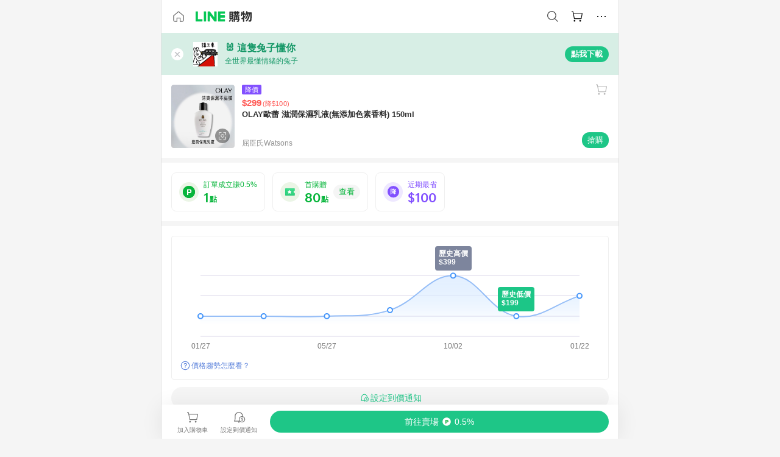

--- FILE ---
content_type: text/html;charset=utf-8
request_url: https://buy.line.me/product/234/135586
body_size: 77083
content:
<!DOCTYPE html><html  lang="zh-Hant" class="chrome"><head><meta charset="utf-8">
<meta name="viewport" content="width=device-width, initial-scale=1.0, maximum-scale=1.0, user-scalable=0, viewport-fit=cover">
<title>OLAY歐蕾 滋潤保濕乳液(無添加色素香料) 150ml推薦 | 屈臣氏Watsons | LINE購物</title>
<link rel="preconnect" href="https://shopping.line-scdn.net">
<link rel="preconnect" href="https://obs.line-scdn.net">
<link rel="preconnect" href="https://buy-obs.line-scdn.net">
<link integrity="sha384-RRbhlMlOgLB9ZDHCBHLAd7vR3y6cAMI5qlt1Lf4stEpK5p86whH24fMxQuIlWAmr" rel="stylesheet" href="/assets/style.B5luz4J9.css" crossorigin>
<link rel="preload" as="image" href="https://shopping.line-scdn.net/0hI0jGbtvMFh9XPgjkWHVpSA9jCm4_SE8IKAYMPSB7Vn0hDxQ1DVwDLAtdD30MaQ4iHRkDKzpVA04cTxc2MzNYGBReFHofDxgZDisbKgtFFVEMTBo2MCgfAi5kQFMK/w360">
<link integrity="sha384-H06V2BNTmfZObEaPR1ALgzdp1WP75mdyYCQ1DzzwQxnqMygAkXNZTZihs8YbJHct" rel="modulepreload" as="script" crossorigin href="/assets/D9QUfhx1.js">
<link integrity="sha384-z8fdcEs82Z9VbHdlohRAbWwrZbuOZ1FZWE0BeAnWajfO+Kln0OfcwCVEhfeLl7FJ" rel="modulepreload" as="script" crossorigin href="/assets/CJifafDl.js">
<link integrity="sha384-EpZkfWsBPYLQt88oUFaa63kWrxgNeAuFfDrvUtwExPdrDfXEGLgildCKLKajfaxt" rel="modulepreload" as="script" crossorigin href="/assets/BRVHw9_s.js">
<link integrity="sha384-Y5UcckpErxEuFfM7Sl3Etjcicr7T2R6hMtPhJMjAzeB4wEN8kfDcA3lBconvZg4u" rel="modulepreload" as="script" crossorigin href="/assets/Bc3qEXj0.js">
<link integrity="sha384-EmQIoNeQxnmHzCZidFZNi86Ee2OGxldOC71/6PGEuynppIms8hKZprGY7nhkTWsw" rel="modulepreload" as="script" crossorigin href="/assets/ocHzyIwC.js">
<link integrity="sha384-c88OqDlnmkOIrBYB0ixNHoJ9zQbGG432CB+EUJluRi5PXeQSMUrDCOIVOWxStqSC" rel="modulepreload" as="script" crossorigin href="/assets/DsY3ErVd.js">
<link integrity="sha384-1zdu/GiWiASSYFj0Dtv29ME0tZHGeeL3C1O4UdmJtRyZH56LwhzM3CQhvKZ5O7UM" rel="modulepreload" as="script" crossorigin href="/assets/HV3D5lod.js">
<link integrity="sha384-mLgTZYoRV69m7DsvOWcBUIOEcguI8RaMgoQJujymdHqYvV8ctVp5YyYGPyp/jYge" rel="modulepreload" as="script" crossorigin href="/assets/BHw9w9sM.js">
<link integrity="sha384-VbO4+EFwpYmyYLskueBKrF61TpEIlcIc2y91YEhf5Cq6Rh7WjfEXySry2BFo1DPh" rel="modulepreload" as="script" crossorigin href="/assets/4KTPYc66.js">
<link integrity="sha384-EM/+MD8vUfFdk4mR7a11+1YFWJIMtInKiICSirpJWbu0Gm8PFPJGJ3uPjIvAjl5Y" rel="modulepreload" as="script" crossorigin href="/assets/A7pdzCvD.js">
<link integrity="sha384-S0jPJg5fN7el1yK3WyUBdRWW81TxfGcUjIL7saKxD2V1F434nDt8tdKKIwjWSqMx" rel="modulepreload" as="script" crossorigin href="/assets/BrtczYKr.js">
<link integrity="sha384-6hh+pAb+yyz6a+fmOL0h7Pv7sO5y0bEF2wRPiUr3M8avWrxUrBgUQYdfIUrP5Ex1" rel="modulepreload" as="script" crossorigin href="/assets/Du-0PFd_.js">
<link integrity="sha384-xZuwEwoZSK1dzeLTy9jUxmLw22sryhCrirMq/+eVfPt6qwKDNE3rhB5v6M/eXFmL" rel="modulepreload" as="script" crossorigin href="/assets/CQy-4ooD.js">
<link integrity="sha384-F85Xa+LiPmOQHfmQWKhAXI//6iZTArcngkzjdc/e29w2RRhdb8NsP4z+GGp2iO5g" rel="modulepreload" as="script" crossorigin href="/assets/DsapwRds.js">
<link integrity="sha384-MZxJMoJH75/+Ojx4ki0Rg5IBlsvw10qNG8wukyCoMjWiIYjTTIGjDcQfr5vsO/7L" rel="modulepreload" as="script" crossorigin href="/assets/BWo-x0dm.js">
<link integrity="sha384-3ZjYyhRUB3kgAHSawYOtLw+EhwWUZcaIjqqyE0h9xsNHdmbnHgQnO8msHLjA6Hyl" rel="modulepreload" as="script" crossorigin href="/assets/5RSQ7hN8.js">
<link integrity="sha384-mbCuctK2k7xoX7mLrNzfwjcf/PjtDmlEz8895Pl+s5OljkbFKMLxlOZYDiRKyfBo" rel="modulepreload" as="script" crossorigin href="/assets/C9GZpeN-.js">
<link integrity="sha384-ulDPMqSqtQIG21OLPePuP8uRgdCkBV+S3QGtFJXzH1fL38tfNGqlR788aczUdHKO" rel="modulepreload" as="script" crossorigin href="/assets/3s6Ar3fY.js">
<link integrity="sha384-w72aUpRE+q9USmWbKTvVU29NoK2Uujo22lk7YuIO2WWRZurdfU8JBd+n1/Hn+Ldi" rel="modulepreload" as="script" crossorigin href="/assets/D4Xwuvqs.js">
<link integrity="sha384-GEsRkuHIxdiZDSA1r3YgP0m2YSeBOd0FfWiJ+Gs+9inlrRgbuNFDpCpTqq2ZnjTK" rel="modulepreload" as="script" crossorigin href="/assets/DGlww-Qj.js">
<link integrity="sha384-opTVLu6VS+vYEkrBBn6ovyUf+Ajlitbw8svsUyvGL05pElD+zwZxdW9qQZEQfKQV" rel="modulepreload" as="script" crossorigin href="/assets/DUHc9exq.js">
<link integrity="sha384-w5vEkeCoKOkEYpTDv5MC4VpbMlTGTLMZk1NW0QP64jhwRa1/KkeuCgVV1R0NnaLI" rel="modulepreload" as="script" crossorigin href="/assets/D1yNY8SZ.js">
<link integrity="sha384-p0SG5Hi7O1rhjx2mAQVLTbdCTb8CYY1JjAl57QsNyd0Gb0Dex+p0+ehbZemrPwEX" rel="modulepreload" as="script" crossorigin href="/assets/Dq4DM7B4.js">
<link integrity="sha384-VrduCxmz1e04vHpq9wP2YP49wPtLchFeebyot+D1JiRJPtEyRzRaxZsu+zXGCG/b" rel="modulepreload" as="script" crossorigin href="/assets/BrPHMzF7.js">
<link integrity="sha384-dOQ4cuo5cHQSrcak4dYJkcOtRulM6EOMBZlB152oRZSTsg7r6PTFpJofohPmWp7f" rel="modulepreload" as="script" crossorigin href="/assets/34TD_PPe.js">
<link integrity="sha384-UmVBhL8EZKURTQd0yuh9/ucqzjuKr8bfRGxRdOsG829eUdACBxcuIVFi9FIfsweZ" rel="modulepreload" as="script" crossorigin href="/assets/BcYFXwwb.js">
<link integrity="sha384-C7Jm2mgDd4tmk8luxh0xtOKF6ItHL3MYv04nA+NVDWO3jNCYiAXKIB30VTbiAdJA" rel="modulepreload" as="script" crossorigin href="/assets/B1GycNi2.js">
<link integrity="sha384-XhsVRS6NqRQjhvJ3IGRwnX2M0lbru+M9Jpw4KMcJETMu5Co4H8GO+G9++KIzwB58" rel="modulepreload" as="script" crossorigin href="/assets/BbeRj8oU.js">
<link integrity="sha384-EFaa2K2YoCKbg16MJXH4hmT53sQWEmzksozrjL9cogVQGm7babEL/fWROajb5ImK" rel="modulepreload" as="script" crossorigin href="/assets/CuTSBGhD.js">
<script src="https://static.line-scdn.net/liff/edge/2/sdk.js" defer data-hid="liff"></script>
<link rel="prefetch" as="image" type="image/png" href="/assets/ico-AIPrice--light.DBIYnsEs.png">
<link rel="prefetch" as="image" type="image/png" href="/assets/ico-AIPrice--dark.C7eYdi9Z.png">
<link rel="prefetch" as="image" type="image/png" href="/assets/ico-social108-line.Kg5Ad751.png">
<link rel="prefetch" as="image" type="image/png" href="/assets/ico-social108-fb.t9leBe85.png">
<link rel="prefetch" as="image" type="image/png" href="/assets/ico-social108-url.k_GOwe6c.png">
<link rel="prefetch" as="image" type="image/svg+xml" href="/assets/ico-navbar-home--black.rvetcKm_.svg">
<link rel="prefetch" as="image" type="image/svg+xml" href="/assets/ico-glass.B9b_u7qf.svg">
<link rel="prefetch" as="image" type="image/svg+xml" href="/assets/ico-product-like--black.R8gay-KN.svg">
<link rel="prefetch" as="image" type="image/svg+xml" href="/assets/ico-clock.CRfZodhE.svg">
<link rel="prefetch" as="image" type="image/png" href="/assets/favorite_img1.Dpi7Wrpc.png">
<link rel="prefetch" as="image" type="image/png" href="/assets/img-shoppingCart.2pyXJ4-e.png">
<link rel="prefetch" as="image" type="image/svg+xml" href="/assets/loading.D9q3AnIC.svg">
<link rel="prefetch" as="image" type="image/svg+xml" href="/assets/loading_big.Cu1Hp-nL.svg">
<link rel="prefetch" as="image" type="image/svg+xml" href="/assets/loading_white.CPnzDYu_.svg">
<link rel="prefetch" as="image" type="image/svg+xml" href="/assets/loading_white_big.BWd4BJ3W.svg">
<link rel="prefetch" as="image" type="image/png" href="/assets/img-error.DwjqFPrn.png">
<link rel="prefetch" as="image" type="image/png" href="/assets/img-priceTrackerTutorial--step1.CCKIm-vN.png">
<link rel="prefetch" as="image" type="image/png" href="/assets/img-priceTrackerTutorial--step2.DYym_dnR.png">
<link rel="prefetch" as="image" type="image/png" href="/assets/img-priceTrackerTutorial--step3.BYe8Y216.png">
<link rel="prefetch" as="image" type="image/png" href="/assets/img-priceTrackerTutorial--step4.C4vthmjI.png">
<link rel="prefetch" as="image" type="image/png" href="/assets/img-tips-transferinfo.ElFsZNPa.png">
<link rel="prefetch" as="image" type="image/png" href="/assets/ico-tutorial-linepoints.DxmGtkDv.png">
<link rel="prefetch" as="image" type="image/png" href="/assets/ico-tutorial-lowprice.BY6GCV4e.png">
<link rel="prefetch" as="image" type="image/png" href="/assets/ico-tutorial-savemoney.DuUdrL5v.png">
<link rel="prefetch" as="image" type="image/png" href="/assets/ico-tutorial-benefit.T1eTBBAv.png">
<link rel="prefetch" as="image" type="image/png" href="/assets/img-linepoint-step1.BQkKHcGR.png">
<link rel="prefetch" as="image" type="image/png" href="/assets/img-linepoint-step2.DoDZehq4.png">
<link rel="prefetch" as="image" type="image/png" href="/assets/img-linepoint-step3.DqhkqNI8.png">
<link rel="prefetch" as="image" type="image/png" href="/assets/img-tutorial-angpauinfo.C691D31o.png">
<link rel="prefetch" as="image" type="image/png" href="/assets/img-angpau-step1.Choa-Nah.png">
<link rel="prefetch" as="image" type="image/png" href="/assets/img-angpau-step2.fOOUmOrQ.png">
<link rel="prefetch" as="image" type="image/png" href="/assets/img-angpau-step3.DXVOzogX.png">
<link rel="prefetch" as="image" type="image/png" href="/assets/img-angpau-step4.hBrkGnJz.png">
<link rel="prefetch" as="image" type="image/png" href="/assets/ico-tutorialHongbao.DGh0-HQ3.png">
<link rel="prefetch" as="image" type="image/png" href="/assets/img-tutorial-missioninfo.C-SATwqO.png">
<link rel="prefetch" as="image" type="image/png" href="/assets/ico-tutorialMission.DfTvKlPf.png">
<link rel="prefetch" as="image" type="image/png" href="/assets/img-tips-quota.VCNhqGxs.png">
<link rel="prefetch" as="image" type="image/png" href="/assets/img-tutorial-monthlybuyinfo.BOFEwRbW.png">
<link rel="prefetch" as="image" type="image/png" href="/assets/ico-tutorial-monthlybuyCart.qZCLjCL2.png">
<link rel="prefetch" as="image" type="image/png" href="/assets/ico-tutorial-monthlybuyCheck.CUtUT1Rq.png">
<link rel="prefetch" as="image" type="image/png" href="/assets/img-monthlybuy-step1.cqlPuECQ.png">
<link rel="prefetch" as="image" type="image/png" href="/assets/img-monthlybuy-step2.BDi3eOp1.png">
<link rel="prefetch" as="image" type="image/png" href="/assets/img-monthlybuy-step3.D7J2Pm6_.png">
<link rel="prefetch" as="image" type="image/png" href="/assets/img-monthlybuy-step4.D0_Dqac8.png">
<link rel="prefetch" as="image" type="image/png" href="/assets/ico-tutorialMonthlybuy.K1GCo0qF.png">
<link rel="prefetch" as="image" type="image/png" href="/assets/ico-tutorial-priviledge1.xvbEMEh0.png">
<link rel="prefetch" as="image" type="image/png" href="/assets/ico-tutorial-priviledge2.CCgQq_9g.png">
<link rel="prefetch" as="image" type="image/png" href="/assets/ico-tutorial-priviledge3.C4Z4uf-h.png">
<link rel="prefetch" as="image" type="image/png" href="/assets/ico-tutorial-priviledge4.DSyXnJ5T.png">
<link rel="prefetch" as="image" type="image/png" href="/assets/img-tutorial-passportinfo.BzBrDoPg.png">
<link rel="prefetch" as="image" type="image/png" href="/assets/ico-tutorialPassport.CKyw9_Hr.png">
<link rel="prefetch" as="image" type="image/svg+xml" href="/assets/img-unrecognizableProductDefault.CyRpUHyn.svg">
<link rel="prefetch" as="image" type="image/svg+xml" href="/assets/img-noCopMerchantDefault.DIDmNaBz.svg">
<link rel="prefetch" as="image" type="image/png" href="/assets/og_image.Dc0El0ue.png">
<link rel="prefetch" as="image" type="image/png" href="/assets/favicon-32x32.CERNqo6f.png">
<link rel="prefetch" as="image" type="image/png" href="/assets/favicon-16x16.DsIZ3wwF.png">
<link rel="prefetch" as="image" type="image/x-icon" href="/assets/favicon.CW2t5flA.ico">
<link rel="prefetch" as="image" type="image/png" href="/assets/apple-touch-icon.BVJpEzX5.png">
<link rel="prefetch" as="image" type="image/svg+xml" href="/assets/safari-pinned-tab.Bfe6lB9P.svg">
<link rel="prefetch" as="image" type="image/svg+xml" href="/assets/badge-parity.DoTzVVDB.svg">
<link rel="prefetch" as="image" type="image/svg+xml" href="/assets/badge-fresh.C0DVF-gn.svg">
<link rel="prefetch" as="image" type="image/svg+xml" href="/assets/badge-newStore.Cg1pHwnu.svg">
<link rel="prefetch" as="image" type="image/svg+xml" href="/assets/badge-ranking.Bk2qrM48.svg">
<link rel="prefetch" as="image" type="image/svg+xml" href="/assets/badge-rush.BTygeurn.svg">
<link rel="prefetch" as="image" type="image/svg+xml" href="/assets/badge-hotSearch.BNmm1d9W.svg">
<link rel="prefetch" as="image" type="image/svg+xml" href="/assets/badge-recommendation.CkDV9CeC.svg">
<link rel="prefetch" as="image" type="image/svg+xml" href="/assets/badge-showLowerPrice.VgEbcxW2.svg">
<link rel="prefetch" as="image" type="image/png" href="/assets/img-angpauCircle.zsfDvmnf.png">
<link rel="prefetch" as="image" type="image/svg+xml" href="/assets/ico-shoppingNoteEntry-default--black.DD5vC7JS.svg">
<link rel="prefetch" as="image" type="image/svg+xml" href="/assets/ico-shoppingNoteEntry-default--white.O30l9mZp.svg">
<link rel="prefetch" as="image" type="image/svg+xml" href="/assets/ico-shoppingBag.kJOU3R3r.svg">
<link rel="prefetch" as="image" type="image/svg+xml" href="/assets/ico-shoppingNote.CYf5R6p8.svg">
<link rel="prefetch" as="image" type="image/svg+xml" href="/assets/img-logo--colorful.D_usoKOi.svg">
<link rel="prefetch" as="image" type="image/svg+xml" href="/assets/ico-arrow--leftBlack.CnoHEo6X.svg">
<link rel="prefetch" as="image" type="image/svg+xml" href="/assets/ico-outlined-homepageBlack.D_Bu0PkT.svg">
<link rel="prefetch" as="image" type="image/svg+xml" href="/assets/ico-bell--black.rDjO1CtY.svg">
<link rel="prefetch" as="image" type="image/svg+xml" href="/assets/ico-cartDarkGray.B0_Zm9Er.svg">
<link rel="prefetch" as="image" type="image/svg+xml" href="/assets/ico-glassDeepGrey.4HBuXfpO.svg">
<link rel="prefetch" as="image" type="image/svg+xml" href="/assets/ico-menu--black.DIw2ISWO.svg">
<link rel="prefetch" as="image" type="image/svg+xml" href="/assets/ico-close--black.C0D_WCjI.svg">
<link rel="prefetch" as="image" type="image/svg+xml" href="/assets/ico-barcodeBlack.EMGqZUEa.svg">
<link rel="prefetch" as="image" type="image/svg+xml" href="/assets/img-logo--white.ws-OQZLF.svg">
<link rel="prefetch" as="image" type="image/svg+xml" href="/assets/ico-arrow--leftWhite2.DisqKg3Y.svg">
<link rel="prefetch" as="image" type="image/svg+xml" href="/assets/ico-outlined-homepageWhite.0N_nKCXb.svg">
<link rel="prefetch" as="image" type="image/svg+xml" href="/assets/ico-bell--white.As7mgZX1.svg">
<link rel="prefetch" as="image" type="image/svg+xml" href="/assets/ico-cart.BCosiCm-.svg">
<link rel="prefetch" as="image" type="image/svg+xml" href="/assets/ico-glassWhite.DjoHr4D6.svg">
<link rel="prefetch" as="image" type="image/svg+xml" href="/assets/ico-menu--white.D5XWMDLz.svg">
<link rel="prefetch" as="image" type="image/svg+xml" href="/assets/ico-close--white.BH9pt9aA.svg">
<link rel="prefetch" as="image" type="image/svg+xml" href="/assets/ico-barcodeWhite.9e_7wgQd.svg">
<link rel="prefetch" as="image" type="image/svg+xml" href="/assets/ico-close--button.DlQeO4mx.svg">
<link rel="prefetch" as="image" type="image/png" href="/assets/ico-goUp.9ngTY99_.png">
<link rel="prefetch" as="image" type="image/svg+xml" href="/assets/ico-navbar-home.pTdx6kH8.svg">
<link rel="prefetch" as="image" type="image/svg+xml" href="/assets/ico-navbar-homeOn.BXKY35o-.svg">
<link rel="prefetch" as="image" type="image/svg+xml" href="/assets/ico-navbar-brand.DSm8Mb_j.svg">
<link rel="prefetch" as="image" type="image/svg+xml" href="/assets/ico-navbar-brandOn.BGbRYYkS.svg">
<link rel="prefetch" as="image" type="image/svg+xml" href="/assets/ico-navbar-benefit.CVpFf2LJ.svg">
<link rel="prefetch" as="image" type="image/svg+xml" href="/assets/ico-navbar-benefitOn.CMjzQK5w.svg">
<link rel="prefetch" as="image" type="image/svg+xml" href="/assets/ico-navbar-special.Bv7eUmCf.svg">
<link rel="prefetch" as="image" type="image/svg+xml" href="/assets/ico-navbar-specialOn.CA8QWgEz.svg">
<link rel="prefetch" as="image" type="image/svg+xml" href="/assets/ico-navbar-account.D_JBbAaL.svg">
<link rel="prefetch" as="image" type="image/svg+xml" href="/assets/ico-navbar-accountOn.lN8Sl9dl.svg">
<link rel="prefetch" as="image" type="image/svg+xml" href="/assets/img-recommend.KMJbq0_8.svg">
<link rel="prefetch" as="image" type="image/svg+xml" href="/assets/img-totop.B59KCYmN.svg">
<link rel="prefetch" as="image" type="image/svg+xml" href="/assets/ico-arrow--left777777.CiUgt2Xu.svg">
<link rel="prefetch" as="image" type="image/png" href="/assets/ico-social50-line.BRshQTKT.png">
<link rel="prefetch" as="image" type="image/png" href="/assets/ico-social50-fb.BBsgz-Qv.png">
<link rel="prefetch" as="image" type="image/png" href="/assets/ico-social50-url.CMtwK1k1.png">
<link rel="prefetch" as="image" type="image/png" href="/assets/ico-social72-line.BEYufS0u.png">
<link rel="prefetch" as="image" type="image/png" href="/assets/ico-social72-fb.CngPcpDD.png">
<link rel="prefetch" as="image" type="image/png" href="/assets/ico-social72-url.BsnljhuG.png">
<link rel="prefetch" as="image" type="image/svg+xml" href="/assets/ico-ok.Bx9Y-ieW.svg">
<link rel="prefetch" as="image" type="image/svg+xml" href="/assets/ico-okOn.CVd3fBBN.svg">
<link rel="prefetch" as="image" type="image/svg+xml" href="/assets/ico-check-green.BLcA-ro-.svg">
<link rel="prefetch" as="image" type="image/png" href="/assets/favorite_bg.BuLA8s9V.png">
<link rel="prefetch" as="image" type="image/svg+xml" href="/assets/ico-checkedWhite.CSrkc97X.svg">
<link rel="prefetch" as="image" type="image/svg+xml" href="/assets/ico-checkedGray.Tvl1Ks0l.svg">
<link rel="prefetch" as="image" type="image/svg+xml" href="/assets/ico-loading--white.5G4YHqfR.svg">
<link rel="prefetch" as="image" type="image/svg+xml" href="/assets/ico-arrow--right.CNWSdj0U.svg">
<link rel="prefetch" as="image" type="image/svg+xml" href="/assets/ico-cartOrange.BJckGTg5.svg">
<link rel="prefetch" as="image" type="image/svg+xml" href="/assets/ico-shop--white.DULimFDL.svg">
<link rel="prefetch" as="image" type="image/png" href="/assets/img-AIpriceWithSpotLight.hjXHnhT5.png">
<link rel="prefetch" as="image" type="image/svg+xml" href="/assets/ico-calendarWhite.B-rHPhUf.svg">
<link rel="prefetch" as="image" type="image/svg+xml" href="/assets/ico-settingPriceAlertBell--white.CWhCFx-a.svg">
<link rel="prefetch" as="image" type="image/svg+xml" href="/assets/ico-arrow--rightGray.CoWdCWie.svg">
<link rel="prefetch" as="image" type="image/svg+xml" href="/assets/ico-point--green.C6QozQX8.svg">
<link rel="prefetch" as="image" type="image/svg+xml" href="/assets/ico-point--gray.CwT7ymaW.svg">
<link rel="prefetch" as="image" type="image/svg+xml" href="/assets/img-radarGreen.CN93xa6Z.svg">
<link rel="prefetch" as="image" type="image/svg+xml" href="/assets/ico-cancel--grey.y20wjKk9.svg">
<link rel="prefetch" as="image" type="image/svg+xml" href="/assets/ico-arrow--downGreen.DamuGg1d.svg">
<link rel="prefetch" as="image" type="image/svg+xml" href="/assets/ico-issueBlue.Cv_EvCnD.svg">
<link rel="prefetch" as="image" type="image/svg+xml" href="/assets/ico-settingPriceAlertBell--green.DGhGrK5M.svg">
<link rel="prefetch" as="image" type="image/svg+xml" href="/assets/ico-arrow--rightBlack.C_lxOHQh.svg">
<link rel="prefetch" as="image" type="image/svg+xml" href="/assets/ico-questionMarkGrey.EX5aKzhd.svg">
<link rel="prefetch" as="image" type="image/svg+xml" href="/assets/ico-point--white.DiQtpN6g.svg">
<link rel="prefetch" as="image" type="image/svg+xml" href="/assets/img-presentBox--green.TVcvGSjo.svg">
<link rel="prefetch" as="image" type="image/svg+xml" href="/assets/ico-exclamation-green.C22jQFzh.svg">
<link rel="prefetch" as="image" type="image/png" href="/assets/img-tutorial-newbuyerAngpau.IQc2VBXm.png">
<link rel="prefetch" as="image" type="image/png" href="/assets/ico-tutorial-newbuyerAngpau.BF2RphfN.png">
<link rel="prefetch" as="image" type="image/svg+xml" href="/assets/ico-arrow--downGreyLight.-PxCy2F4.svg">
<link rel="prefetch" as="image" type="image/png" href="/assets/img-tutorial-bannerLinepoint.DSRIAVpU.png">
<link rel="prefetch" as="image" type="image/svg+xml" href="/assets/ico-arrow--downGreyDeep.Dy_jgCzs.svg">
<link rel="prefetch" as="image" type="image/png" href="/assets/img-tutorialTopimg.BVwuYd1V.png">
<link rel="prefetch" as="image" type="image/svg+xml" href="/assets/ico-trashCanRed.DFMeqfHR.svg">
<link rel="prefetch" as="image" type="image/svg+xml" href="/assets/img-loading.DAd8vyWK.svg">
<link rel="prefetch" as="image" type="image/svg+xml" href="/assets/ico-photo000000.5FvFntbr.svg">
<link rel="prefetch" as="image" type="image/svg+xml" href="/assets/ico-pen000000.DBRHNis3.svg">
<link rel="prefetch" as="image" type="image/svg+xml" href="/assets/ico-tag000000.Denfp1DR.svg">
<link rel="prefetch" as="image" type="image/svg+xml" href="/assets/ico-dollar000000.BBxnChPV.svg">
<link rel="prefetch" as="image" type="image/svg+xml" href="/assets/ico-cancelWhiteA20.6tHz8eS3.svg">
<link rel="prefetch" as="image" type="image/svg+xml" href="/assets/ico-arrow--down111111bold.DB1gtSeb.svg">
<link rel="prefetch" as="image" type="image/svg+xml" href="/assets/ico-exclamationMarkGrey.CEgQ3w61.svg">
<link rel="prefetch" as="image" type="image/svg+xml" href="/assets/ico-creditCard.MO3Wkm5M.svg">
<link rel="prefetch" as="image" type="image/svg+xml" href="/assets/ico-user.D7s6ESw9.svg">
<link rel="prefetch" as="image" type="image/svg+xml" href="/assets/ico-coinBlack.Ct9QrHk9.svg">
<link rel="prefetch" as="image" type="image/svg+xml" href="/assets/ico-couponPercentage.CIm48I56.svg">
<link rel="prefetch" as="image" type="image/svg+xml" href="/assets/ico-signIn.RQuDDcX3.svg">
<link rel="prefetch" as="image" type="image/svg+xml" href="/assets/ico-lineDelima._tfoT26-.svg">
<link rel="prefetch" as="image" type="image/svg+xml" href="/assets/ico-creditCardWhite.BkVg_c6S.svg">
<link rel="prefetch" as="image" type="image/svg+xml" href="/assets/ico-userWhite.IJSphSZp.svg">
<link rel="prefetch" as="image" type="image/svg+xml" href="/assets/ico-coinWhite.t-RxNaGa.svg">
<link rel="prefetch" as="image" type="image/svg+xml" href="/assets/ico-couponPercentageWhite.CD6BGOfi.svg">
<link rel="prefetch" as="image" type="image/svg+xml" href="/assets/ico-signInWhite.EeTUhtJC.svg">
<link rel="prefetch" as="image" type="image/svg+xml" href="/assets/ico-lineDelimaWhite.Y-PHdCqD.svg">
<link rel="prefetch" as="image" type="image/svg+xml" href="/assets/ico-uploadImage1EC687.DaaQVrkB.svg">
<link rel="prefetch" as="image" type="image/svg+xml" href="/assets/img-notebannerBg.CsLcSsSa.svg">
<link rel="prefetch" as="image" type="image/svg+xml" href="/assets/ico-shoppingNoteBlack.BzRwSPw5.svg">
<link rel="prefetch" as="image" type="image/svg+xml" href="/assets/ico-pen949494.BZVhkxZe.svg">
<link rel="prefetch" as="image" type="image/svg+xml" href="/assets/ico-outlink111111.DD33-WtY.svg">
<link rel="prefetch" as="image" type="image/svg+xml" href="/assets/ico-arrow--right111111.q8YJKxfQ.svg">
<link rel="prefetch" as="image" type="image/svg+xml" href="/assets/ico-plus111111.m8dDflS3.svg">
<link rel="prefetch" as="image" type="image/svg+xml" href="/assets/ico-plusc8c8c8.Wh1N6N8x.svg">
<link rel="prefetch" as="image" type="image/svg+xml" href="/assets/ico-angpau.T5T0hVop.svg">
<link rel="prefetch" as="image" type="image/svg+xml" href="/assets/ico-angpauMonochrome.DhKf0X6A.svg">
<link rel="prefetch" as="image" type="image/svg+xml" href="/assets/ico-rewardMission.CqGtjBsp.svg">
<link rel="prefetch" as="image" type="image/svg+xml" href="/assets/icon_missionDisable.BO9SDy4V.svg">
<link rel="prefetch" as="image" type="image/svg+xml" href="/assets/ico-penC8C8C8.Do7VrS4u.svg">
<link rel="prefetch" as="image" type="image/svg+xml" href="/assets/ico-okFF5B57.ClNzYsMv.svg">
<link rel="prefetch" as="image" type="image/png" href="/assets/bg-hotSearch-right.DrLYAb6T.png">
<link rel="prefetch" as="image" type="image/png" href="/assets/bg-hotSearch-left.BPZujni4.png">
<link rel="prefetch" as="script" crossorigin href="/assets/URHNVWlD.js">
<link rel="prefetch" as="script" crossorigin href="/assets/BGuUxEhy.js">
<link rel="prefetch" as="script" crossorigin href="/assets/ubTdzax2.js">
<link rel="prefetch" as="script" crossorigin href="/assets/DayJJwqV.js">
<link rel="prefetch" as="script" crossorigin href="/assets/BXZcsJlh.js">
<link rel="prefetch" as="script" crossorigin href="/assets/D6dj2eE7.js">
<link rel="prefetch" as="script" crossorigin href="/assets/BcAaGpei.js">
<link rel="prefetch" as="script" crossorigin href="/assets/D1aqi_NQ.js">
<link rel="prefetch" as="script" crossorigin href="/assets/BNF_aRAY.js">
<link rel="prefetch" as="script" crossorigin href="/assets/CK3-thgt.js">
<link rel="prefetch" as="image" type="image/svg+xml" href="/assets/ico-navbar-categoryOn.BT6ruzlk.svg">
<link rel="prefetch" as="image" type="image/svg+xml" href="/assets/img-angpau.FmLdLkvD.svg">
<link rel="prefetch" as="image" type="image/svg+xml" href="/assets/img-lowerPriceText.B9sycJ2j.svg">
<link rel="prefetch" as="image" type="image/svg+xml" href="/assets/img-allFullStamp.BKwEGvce.svg">
<link rel="prefetch" as="image" type="image/png" href="/assets/badge-bestTiming.CXJDr1_1.png">
<link rel="prefetch" as="image" type="image/svg+xml" href="/assets/ico-bell--grey.CVZtyURQ.svg">
<link rel="prefetch" as="image" type="image/svg+xml" href="/assets/ico-bell--green.BjLIXZQX.svg">
<link rel="prefetch" as="image" type="image/gif" href="/assets/img-badgeBg.GFu2V2pV.gif">
<link rel="prefetch" as="image" type="image/png" href="/assets/ico-entryAngpau.BY7xqj1H.png">
<link rel="prefetch" as="image" type="image/png" href="/assets/ico-entryFirstTimerBuy.CSKtfg0q.png">
<link rel="prefetch" as="image" type="image/png" href="/assets/ico-entryRegularShopping.iBG3AS9F.png">
<link rel="prefetch" as="image" type="image/png" href="/assets/rank_1.DGWx_WX6.png">
<link rel="prefetch" as="image" type="image/png" href="/assets/rank_2.BZoQ1Ylf.png">
<link rel="prefetch" as="image" type="image/png" href="/assets/rank_3.D4miq1ro.png">
<link rel="prefetch" as="image" type="image/png" href="/assets/rank_4.CZlnCNsm.png">
<link rel="prefetch" as="image" type="image/png" href="/assets/rank_5.CHTRhhzc.png">
<link rel="prefetch" as="image" type="image/png" href="/assets/rank_6.xT_aAa5U.png">
<link rel="prefetch" as="image" type="image/png" href="/assets/rank_7.BhBPxHHN.png">
<link rel="prefetch" as="image" type="image/png" href="/assets/rank_8.BWY3qQi4.png">
<link rel="prefetch" as="image" type="image/png" href="/assets/rank_9.CX4IY0_P.png">
<link rel="prefetch" as="image" type="image/png" href="/assets/rank_10.ByWKecS-.png">
<link rel="prefetch" as="image" type="image/png" href="/assets/badge-waitBePaid.D6A37hwP.png">
<link rel="prefetch" as="image" type="image/svg+xml" href="/assets/badge-commercial.DH5N_pEF.svg">
<link rel="prefetch" as="image" type="image/svg+xml" href="/assets/ico-fire.DUEfKXq5.svg">
<link rel="prefetch" as="image" type="image/png" href="/assets/ico-cart-like--heartbeat.BhSG233-.png">
<link rel="prefetch" as="image" type="image/png" href="/assets/ico-product-like--heartbeat.DLzkncHw.png">
<link rel="prefetch" as="image" type="image/svg+xml" href="/assets/ico-shoppingNoteB7B7B7.BhHnpug5.svg">
<link rel="prefetch" as="image" type="image/svg+xml" href="/assets/ico-shoppingNote--selected.DZluD8K6.svg">
<link rel="prefetch" as="image" type="image/svg+xml" href="/assets/ico-shoppingNote777777.CblRvGvO.svg">
<link rel="prefetch" as="image" type="image/svg+xml" href="/assets/ico-product-like.xTa1aUAx.svg">
<link rel="prefetch" as="image" type="image/svg+xml" href="/assets/ico-product-liked.CuLQs_Nv.svg">
<link rel="prefetch" as="image" type="image/svg+xml" href="/assets/ico-product-like--white.D0MeNH-k.svg">
<link rel="prefetch" as="image" type="image/svg+xml" href="/assets/ico-cartGray.CWkBJ-Sp.svg">
<link rel="prefetch" as="image" type="image/svg+xml" href="/assets/ico-cartBlack--bottom.BUej1hUO.svg">
<link rel="prefetch" as="image" type="image/svg+xml" href="/assets/ico-cartOrange--bottom.B5ZBhwRt.svg">
<link rel="prefetch" as="image" type="image/svg+xml" href="/assets/badge-store--boxType.B9MdYrIc.svg">
<link rel="prefetch" as="image" type="image/svg+xml" href="/assets/badge-store.BxS3T5LF.svg">
<link rel="prefetch" as="image" type="image/svg+xml" href="/assets/badge-gift--boxType.D_d51sJ0.svg">
<link rel="prefetch" as="image" type="image/svg+xml" href="/assets/badge-gift.S-K2wspb.svg">
<link rel="prefetch" as="image" type="image/svg+xml" href="/assets/ico-shoppingLens.oyB_I5Qj.svg">
<link rel="prefetch" as="image" type="image/svg+xml" href="/assets/ico-share.C3pSXDao.svg">
<link rel="prefetch" as="image" type="image/svg+xml" href="/assets/ico-addFriend.Ums4xyGk.svg">
<link rel="prefetch" as="image" type="image/svg+xml" href="/assets/ico-settingPriceAlertBell--grey.8YI4mhGV.svg">
<link rel="prefetch" as="image" type="image/svg+xml" href="/assets/ico-editPriceAlertBell--green.yx0w76OW.svg">
<link rel="prefetch" as="image" type="image/svg+xml" href="/assets/badge-direct.-_MmXx0U.svg">
<link rel="prefetch" as="image" type="image/svg+xml" href="/assets/line_payWhite.CeF-mufA.svg">
<link rel="prefetch" as="image" type="image/svg+xml" href="/assets/line_loginWhite.ChpHW_Sp.svg">
<link rel="prefetch" as="image" type="image/svg+xml" href="/assets/line_pointWhite.Bv3Y4AZB.svg">
<link rel="prefetch" as="image" type="image/svg+xml" href="/assets/ico-ai.BbwD8uvP.svg">
<link rel="prefetch" as="image" type="image/svg+xml" href="/assets/ico-point--grey.Dg8b4yyB.svg">
<link rel="prefetch" as="image" type="image/png" href="/assets/img-bestPriceBadge--short.Cc856gG1.png">
<link rel="prefetch" as="image" type="image/png" href="/assets/img-bestPriceBadge.fRPGm0dd.png">
<link rel="prefetch" as="image" type="image/png" href="/assets/ico-ai.ZVJ4hbF3.png">
<link rel="prefetch" as="image" type="image/svg+xml" href="/assets/ico-checkedGreen--bold.DzVb0O_a.svg">
<link rel="prefetch" as="image" type="image/svg+xml" href="/assets/ico-arrow--downWhite.CbCo2gZi.svg">
<link rel="prefetch" as="image" type="image/svg+xml" href="/assets/ico-landmarkWhite.DxGMDzlf.svg">
<link rel="prefetch" as="image" type="image/svg+xml" href="/assets/ico-landmarkGreen.C0v04Ctn.svg">
<link rel="prefetch" as="image" type="image/svg+xml" href="/assets/ico-landmarkBlue.CwEOCby7.svg">
<link rel="prefetch" as="image" type="image/svg+xml" href="/assets/ico-arrow--downBlue.C20Tikic.svg">
<link rel="prefetch" as="image" type="image/svg+xml" href="/assets/ico-arrow--rightGrayBold.D4AV8bOv.svg">
<link rel="prefetch" as="image" type="image/svg+xml" href="/assets/badge-media.BplkG1D_.svg">
<link rel="prefetch" as="image" type="image/svg+xml" href="/assets/badge-popular.B5YAjv1y.svg">
<link rel="prefetch" as="image" type="image/svg+xml" href="/assets/ico-eye--gray.BrDiTyri.svg">
<script data-hid="APOLLO_STATE">window.__APOLLO_STATE__ = {"ROOT_QUERY":{"__typename":"Query","activeOMOEvent":null,"clientConfig":{"__typename":"ClientConfig","enableExtensionPage":true,"disableGoogleSearch":false,"enableGA4EventToApp":false,"enableBestPriceFinderPage":true},"seoSettings({\"path\":\"https://buy.line.me/product/234/135586\"})":{"__typename":"SeoSettings","meta":null,"footer":null},"promotionBanners":[{"__typename":"PromotionBannerInfo","displayPage":"ARTICLE_PAGE","imageUrl":"https://buy-obs.line-scdn.net/0hkD-SXGwNNGsQKitXLD5LPEN-OAtvBC9peRQrE2dxa1hWRQ92fDpyDElMEQFWGRg8VxMHBWV1GlhGRRM1Rz4QDVRPHRtWRgs5eTkIRkpfCl9WUQNhfCl6Sw","title":"🐰 這隻兔子懂你","subtitle":"全世界最懂情緒的兔子","buttonText":"點我下載","buttonUrl":"https://buy.line.me/content/lineshoppingapp/"},{"__typename":"PromotionBannerInfo","displayPage":"VIDEO_PAGE","imageUrl":"https://buy-obs.line-scdn.net/0hkD-SXGwNNGsQKitXLD5LPEN-OAtvBC9peRQrE2dxa1hWRQ92fDpyDElMEQFWGRg8VxMHBWV1GlhGRRM1Rz4QDVRPHRtWRgs5eTkIRkpfCl9WUQNhfCl6Sw","title":"🐰 這隻兔子懂你","subtitle":"全世界最懂情緒的兔子","buttonText":"點我下載","buttonUrl":"https://buy.line.me/content/lineshoppingapp/"},{"__typename":"PromotionBannerInfo","displayPage":"PARTNER_PAGE","imageUrl":"https://buy-obs.line-scdn.net/0hkD-SXGwNNGsQKitXLD5LPEN-OAtvBC9peRQrE2dxa1hWRQ92fDpyDElMEQFWGRg8VxMHBWV1GlhGRRM1Rz4QDVRPHRtWRgs5eTkIRkpfCl9WUQNhfCl6Sw","title":"🐰 這隻兔子懂你","subtitle":"全世界最懂情緒的兔子","buttonText":"點我下載","buttonUrl":"https://buy.line.me/content/lineshoppingapp/"},{"__typename":"PromotionBannerInfo","displayPage":"PRODUCT_PAGE","imageUrl":"https://buy-obs.line-scdn.net/0hkD-SXGwNNGsQKitXLD5LPEN-OAtvBC9peRQrE2dxa1hWRQ92fDpyDElMEQFWGRg8VxMHBWV1GlhGRRM1Rz4QDVRPHRtWRgs5eTkIRkpfCl9WUQNhfCl6Sw","title":"🐰 這隻兔子懂你","subtitle":"全世界最懂情緒的兔子","buttonText":"點我下載","buttonUrl":"https://buy.line.me/content/lineshoppingapp/"},{"__typename":"PromotionBannerInfo","displayPage":"PRICE_PAGE","imageUrl":"https://buy-obs.line-scdn.net/0hkD-SXGwNNGsQKitXLD5LPEN-OAtvBC9peRQrE2dxa1hWRQ92fDpyDElMEQFWGRg8VxMHBWV1GlhGRRM1Rz4QDVRPHRtWRgs5eTkIRkpfCl9WUQNhfCl6Sw","title":"🐰 這隻兔子懂你","subtitle":"全世界最懂情緒的兔子","buttonText":"點我下載","buttonUrl":"https://buy.line.me/content/lineshoppingapp/"}],"product({\"shopId\":234,\"shopProductId\":\"135586\"})":{"__typename":"Product","id":"234/135586","shopProductId":"135586","description":"詳細介紹 OLAY歐蕾 滋潤保濕乳液(無添加色素香料) 150ml 無添加色素/香料 為肌膚補充水分及滋成分 OLAY滋保濕乳液結合保濕配方能迅速補充肌膚水.能立即被肌膚吸收 可聚緻柔嫩肌膚使肌膚更光滑·讓看起來更年輕。使用後會發現 肌膚保濕度顯著提高 肌膚更柔嫩細緻 肌膚更加有光澤 容量:150毫升 用途:滋潤保養臉部及頸部肌膚。 用法:早晚一次均勻塗抹於臉部及頸部。 保存方法:請置於陰涼處避免陽光直射。 注意事項:此包裝含重要訊息請勿丟。外用產品請勿吞食。避免入眼。若不慎 入眼請用清水徹底沖洗。如皮膚或眼睛刺激出現請停使用若有持續刺激 請向醫生諮詢。放置於兒童接觸不到的地方。不得使用於三歲以下孩童。 商品規格 商品簡述 OLAY歐蕾 滋潤保濕乳液(無添加色素香料) 150ml 品牌 OLAY 規格 150ml 原產地 中國 深、寬、高 4.3x7.1x13cm 淨重 150 g 容量 150 ml 保存環境 室溫 是否可門市/超商取貨 Y 商品屬性 有效期限 3年 藥商許可執照: 藥商諮詢專線:0800-051-148 許可執照字號:北市衛藥販松字第620101C611號 藥商名稱:台灣屈臣氏個人用品商店股份有限公司 藥商地址:台北市松山區八德路四段760號11樓之1、之2及14樓 藥商諮詢專線:(02)27421234","url":"https://buy.line.me/product/234/135586","outlinkUrl":"https://buy.line.me/t/?data=[base64]","name":"OLAY歐蕾 滋潤保濕乳液(無添加色素香料) 150ml","imageUrl":"https://shopping.line-scdn.net/0hI0jGbtvMFh9XPgjkWHVpSA9jCm4_SE8IKAYMPSB7Vn0hDxQ1DVwDLAtdD30MaQ4iHRkDKzpVA04cTxc2MzNYGBReFHofDxgZDisbKgtFFVEMTBo2MCgfAi5kQFMK","discount":0.25,"price":399,"specialPrice":299,"point":{"__typename":"Point","amount":0.5,"eventMessage":"","bonusAmountForApp":null,"calculatedAmount":0.5},"calculatedPoint({\"ignoreShowEstimatedPoint\":true})":1,"status":"ON_SALE","relatedComparisonId":null,"lowPriceType":"RECENT_LOW_PRICE","priceDifference":100,"priceChart":[{"__typename":"PriceChartItem","date":1737907200000,"price":199},{"__typename":"PriceChartItem","date":1743091200000,"price":199},{"__typename":"PriceChartItem","date":1748275200000,"price":199},{"__typename":"PriceChartItem","date":1753459200000,"price":229},{"__typename":"PriceChartItem","date":1759334400000,"price":399},{"__typename":"PriceChartItem","date":1763827200000,"price":199},{"__typename":"PriceChartItem","date":1769011200000,"price":299}],"categoryInfo":[{"__typename":"Category","id":"1","name":"美妝保養","categoryLevel":1},{"__typename":"Category","id":"2054","name":"開架臉部保養","categoryLevel":2},{"__typename":"Category","id":"2063","name":"開架乳液乳霜","categoryLevel":3}],"rewardCountdownEndTime":null,"similarHybridProducts({\"limit\":30})":[{"__typename":"Product","id":"910116/11191591","shopProductId":"11191591","promoteProductId":null,"name":"Otanic 檀木香調舒眠噴霧（50ml）＋ 薄荷舒緩膏","imageUrl":"https://shopping.line-scdn.net/0hUaikMxPYCk5UEhRebDl1GQxPFj88ZFNZKyoQbCNXSiwiIwhkNDIOeC55CC4PWk5INAMZVwN5Hx8fYwtnMB9ESRdyCCscIwRIHnAAVyphHxUfKwZKDiYDUy1IXAIJ","url":"https://buy.line.me/product/910116/11191591","outlinkUrl":"https://buy.line.me/t/?data=[base64]","productPageUrl":"https://buy.line.me/product/910116/11191591","discount":0,"price":499,"specialPrice":499,"point":{"__typename":"Point","amount":0.5,"bonusAmountForApp":null,"calculatedAmount":0.5,"limit":-1},"calculatedPoint":2,"status":"ON_SALE","merchant":{"__typename":"ConciseMerchant","name":"康是美網購eShop","shopId":910116,"storeId":null,"merchantId":4536567,"imageUrl":"https://buy-obs.line-scdn.net/0hsA9GSJyVLG4EPgUMrvZTOSRqIA57EDdsbQAzFn9mJzApCmM9O1lkCCE-clwuB2swOVtjCyE2cQ4sB2owfVkxDSFsJld-","displayPoints":[0.5],"url":"https://buy.line.me/u/partner/4536567","point":{"__typename":"Point","amount":0.5,"bonusAmountForApp":0,"calculatedAmount":0.5},"showPointAmount":true,"showEstimatedPoint":true,"vendorType":null},"productReward":null,"rewardCountdownEndTime":null,"lowPriceType":null,"priceDifference":null,"productType":"normal","hideEstimatedPoint":false},{"__typename":"Product","id":"234/292648","shopProductId":"292648","promoteProductId":null,"name":"OLAY大紅瓶精華水+乳組合(精華乳100ml+精華水150ml)","imageUrl":"https://shopping.line-scdn.net/0hM3SppRTUEhxuCQLPMVRtSzZUDm0Gf0sLETEIPhlMUn4YOBA2NBQCKUhQClAlbBc0JBBeEiliB00leBM1CgRcGy1pEHkmOBwhNzIdKhRqFVA1RR41UT0bARdTRFAz","url":"https://buy.line.me/product/234/292648","outlinkUrl":"https://buy.line.me/t/?data=[base64]","productPageUrl":"https://buy.line.me/product/234/292648","discount":0.19,"price":1599,"specialPrice":1299,"point":{"__typename":"Point","amount":0.5,"bonusAmountForApp":null,"calculatedAmount":0.5,"limit":-1},"calculatedPoint":6,"status":"ON_SALE","merchant":{"__typename":"ConciseMerchant","name":"屈臣氏Watsons","shopId":234,"storeId":null,"merchantId":4447352,"imageUrl":"https://buy-obs.line-scdn.net/0hTJ8pNKt1C2UFCSBsDRl0MiVdBwV6JxBnbDcUHX5RADt0bRBgbSxHbSUMUFMqPU9dZDESXSABVl0hOE00fG4UU3AKB1cu","displayPoints":[0.5],"url":"https://buy.line.me/u/partner/4447352","point":{"__typename":"Point","amount":0.5,"bonusAmountForApp":0,"calculatedAmount":0.5},"showPointAmount":true,"showEstimatedPoint":true,"vendorType":null},"productReward":null,"rewardCountdownEndTime":null,"lowPriceType":"HISTORY_LOW_PRICE","priceDifference":300,"productType":"normal","hideEstimatedPoint":false},{"__typename":"Product","id":"600026/U_OLAY_8001090433183","shopProductId":"U_OLAY_8001090433183","promoteProductId":null,"name":"Olay玉兰油 新生塑颜3点抗衰老紧肤保湿晚霜 - 15ml","imageUrl":"https://shopping.line-scdn.net/0hR8zu1p3oDRdHDBu1AQ9yQBVREWYvelQAODQXNTBJTXBrbB9HKDgVc2dcVCY6PUlBfmlLcGEPUXNsNUtBL2hGH2MEW3M_bEpJL21Ld2MIFiY-PUpHeG9H","url":"https://buy.line.me/product/600026/U_OLAY_8001090433183","outlinkUrl":"https://buy.line.me/t/?data=[base64]","productPageUrl":"https://buy.line.me/product/600026/U_OLAY_8001090433183","discount":0,"price":324,"specialPrice":324,"point":{"__typename":"Point","amount":1,"bonusAmountForApp":null,"calculatedAmount":1,"limit":-1},"calculatedPoint":3,"status":"ON_SALE","merchant":{"__typename":"ConciseMerchant","name":"Unineed","shopId":600026,"storeId":null,"merchantId":880044211328,"imageUrl":"https://buy-obs.line-scdn.net/0hbSBC6675PXx_OhVE8dZCK19uMRwAFCZ-FgQiBARiNiJSDnMoQVx0El88Y0VTDX8qSlpzG1oyYEpRA3orBl0hEglqMxwB","displayPoints":[1],"url":"https://buy.line.me/u/partner/880044211328","point":{"__typename":"Point","amount":1,"bonusAmountForApp":0,"calculatedAmount":1},"showPointAmount":true,"showEstimatedPoint":true,"vendorType":"AFFILIATE"},"productReward":null,"rewardCountdownEndTime":null,"lowPriceType":null,"priceDifference":null,"productType":"normal","hideEstimatedPoint":false},{"__typename":"Product","id":"48/DDCC9M-A900B5JMR","shopProductId":"DDCC9M-A900B5JMR","promoteProductId":null,"name":"AA 明煥精油沐浴露 250mL (Aromatherapy Associates)","imageUrl":"https://shopping.line-scdn.net/0hJ5p58InRFRpNTARqFjBqTRMRCWslOkwNMnQPODoJVXg7fVEzKkJZFCMZCFU7CxkeLUocBzcwQ3o_DFE3LkpSFxonS0sFCw4wGFpaKQ43CEIrAFcwBFoGLA1NDQ","url":"https://buy.line.me/product/48/DDCC9M-A900B5JMR","outlinkUrl":"https://buy.line.me/t/?data=[base64]","productPageUrl":"https://buy.line.me/product/48/DDCC9M-A900B5JMR","discount":0,"price":1260,"specialPrice":1260,"point":{"__typename":"Point","amount":1,"bonusAmountForApp":null,"calculatedAmount":1,"limit":100},"calculatedPoint":12,"status":"ON_SALE","merchant":{"__typename":"ConciseMerchant","name":"PChome 24h購物","shopId":48,"storeId":null,"merchantId":4321335,"imageUrl":"https://buy-obs.line-scdn.net/0hUtJKtSsxClt3MhrlXJ51DCRmBjsIHBFZHgwVIwBpVS4IAQQOGAs2fS1XK2sIdEUNMAs5NQJtJGghXS0FICYuPTNXIzYKZAxVGQgMYQB5KygxST1RGzFEew","displayPoints":[1],"url":"https://buy.line.me/u/partner/4321335","point":{"__typename":"Point","amount":1,"bonusAmountForApp":0,"calculatedAmount":1},"showPointAmount":true,"showEstimatedPoint":true,"vendorType":null},"productReward":null,"rewardCountdownEndTime":null,"lowPriceType":"HISTORY_LOW_PRICE","priceDifference":140,"productType":"normal","hideEstimatedPoint":false},{"__typename":"Product","id":"606/151112187330562","shopProductId":"151112187330562","promoteProductId":null,"name":"MOTHER-K DIA 純粹玩具用品除菌噴霧 500ml 30%穀物發酵酒精 EWG GREEN綠色安全成分 ECOCERT認證植物萃取成分  1瓶","imageUrl":"https://shopping.line-scdn.net/0hDy6N7K2TG1YLNwWvNzhkAVVqBydjQUJBdA8BdHxyWzR9BlxQUVETT0dUBTVTcARrQSlWS3FLTTZ5d197aDFcW1xcRQdDcB18UjoQZXJuBBpTY1lrfCEIYEs2Aw","url":"https://buy.line.me/product/606/151112187330562","outlinkUrl":"https://buy.line.me/t/?data=[base64]","productPageUrl":"https://buy.line.me/product/606/151112187330562","discount":0,"price":229,"specialPrice":229,"point":{"__typename":"Point","amount":3,"bonusAmountForApp":null,"calculatedAmount":3,"limit":-1},"calculatedPoint":6,"status":"ON_SALE","merchant":{"__typename":"ConciseMerchant","name":"Coupang 酷澎","shopId":606,"storeId":null,"merchantId":880050681138,"imageUrl":"https://buy-obs.line-scdn.net/0hkCGE4CyPNGx6PCqQguJLOydoOAwFEi9uEwIrFA1naxkrUwRlLTwPDyBKY10EUBdyLTgQQT5aKxooVBg7JzwbVgpZaxUHaQB4ODwmVCA-Fl0HVwN8PQYhAiNM","displayPoints":[3],"url":"https://buy.line.me/u/partner/880050681138","point":{"__typename":"Point","amount":3,"bonusAmountForApp":0,"calculatedAmount":3},"showPointAmount":true,"showEstimatedPoint":true,"vendorType":null},"productReward":null,"rewardCountdownEndTime":null,"lowPriceType":null,"priceDifference":null,"productType":"normal","hideEstimatedPoint":false},{"__typename":"Product","id":"371/0607845048374","shopProductId":"0607845048374","promoteProductId":null,"name":"超溫柔保濕卸妝水%26新%26","imageUrl":"https://shopping.line-scdn.net/0hgJy5FwX4OGVETC7HUoRHMhYRJBQsOmFyO3QiRzMJeFBtfCo0LSIiA2dPNgE5eXgyLSInCmkfM1c8dXg7fXgnbWBPMlw5LH87e3hzBmlII1Q9fX82eyMg","url":"https://buy.line.me/product/371/0607845048374","outlinkUrl":"https://buy.line.me/t/?data=[base64]","productPageUrl":"https://buy.line.me/product/371/0607845048374","discount":0,"price":1100,"specialPrice":1100,"point":{"__typename":"Point","amount":10,"bonusAmountForApp":null,"calculatedAmount":10,"limit":100},"calculatedPoint":100,"status":"ON_SALE","merchant":{"__typename":"ConciseMerchant","name":"NARS台灣官方網站","shopId":371,"storeId":null,"merchantId":880045441039,"imageUrl":"https://buy-obs.line-scdn.net/0hDwrd3j-aG1hPHQ1ulu9kD29JFzgwMwBaJiMEIDRFEAZiKlwKe31QOmMURW1nJF0HdX9WP2oVEW1rLVUKNnoBNz9KFmBm","displayPoints":[10],"url":"https://buy.line.me/u/partner/880045441039","point":{"__typename":"Point","amount":10,"bonusAmountForApp":0,"calculatedAmount":10},"showPointAmount":true,"showEstimatedPoint":true,"vendorType":"INTERNATIONAL_BRAND"},"productReward":null,"rewardCountdownEndTime":null,"lowPriceType":null,"priceDifference":null,"productType":"normal","hideEstimatedPoint":false},{"__typename":"Product","id":"600158/GA240724833","shopProductId":"GA240724833","promoteProductId":null,"name":"The Ordinary Natural Moisturizing Factors + Inulin Body Lotion 240ml","imageUrl":"https://shopping.line-scdn.net/0hsXPD56NPLHdtPTN3chhTIDNgMAYFS3VgEgU2VRp4bBUbDGpfJzgnQS5GNhQ5dS1JNy8rahdBehcffWhaDjtrejpWciYleitxNA0oQy1NOjk1bWlKGis_QS08NA","url":"https://buy.line.me/product/600158/GA240724833","outlinkUrl":"https://buy.line.me/t/?data=[base64]","productPageUrl":"https://buy.line.me/product/600158/GA240724833","discount":0,"price":797,"specialPrice":797,"point":{"__typename":"Point","amount":2,"bonusAmountForApp":null,"calculatedAmount":2,"limit":-1},"calculatedPoint":15,"status":"ON_SALE","merchant":{"__typename":"ConciseMerchant","name":"Olive Young","shopId":600158,"storeId":null,"merchantId":880050795371,"imageUrl":"https://buy-obs.line-scdn.net/0hM4UVz-w9EhtoLwzav7ttTDV7HnsXAQkZARENYx90TW45VCoXPywEOB9KFWw5QzIGPys2NixJDW06Rz5MNS89IRhKTWIVeioUPz8-NBhKPGAueQcLLxUHdTFf","displayPoints":[2],"url":"https://buy.line.me/u/partner/880050795371","point":{"__typename":"Point","amount":2,"bonusAmountForApp":0,"calculatedAmount":2},"showPointAmount":true,"showEstimatedPoint":true,"vendorType":null},"productReward":null,"rewardCountdownEndTime":null,"lowPriceType":null,"priceDifference":null,"productType":"normal","hideEstimatedPoint":false},{"__typename":"Product","id":"286/G202015803201","shopProductId":"G202015803201","promoteProductId":null,"name":"【OLAY】新生高效緊緻精華水 150ml 公司貨","imageUrl":"https://shopping.line-scdn.net/0hb1IdhFYfPR50HSP1bwpCSSpAIW8ca2QJCyUnPANYfXwCLHoaEwA7Kg0dO1E8WXo0LQQuAw5ha34GXXkzFxt6EyN2Y088WiQaSgt2E1NqYn0SSiEjAwsuKDQcJQ","url":"https://buy.line.me/product/286/G202015803201","outlinkUrl":"https://buy.line.me/t/?data=[base64]","productPageUrl":"https://buy.line.me/product/286/G202015803201","discount":0.11,"price":939,"specialPrice":840,"point":{"__typename":"Point","amount":10,"bonusAmountForApp":null,"calculatedAmount":10,"limit":500},"calculatedPoint":84,"status":"ON_SALE","merchant":{"__typename":"ConciseMerchant","name":"家樂福線上購物","shopId":286,"storeId":null,"merchantId":4747427,"imageUrl":"https://buy-obs.line-scdn.net/0h_NQFukyFAGFsPytoZgt_NkxrDAETERtjBQEfGRdnCz8dWxtkBBpMaUw5W1dEDEFZDQcZWUk3XVhGDUI0FVgfVxk8ClVD","displayPoints":[10],"url":"https://buy.line.me/u/partner/4747427","point":{"__typename":"Point","amount":10,"bonusAmountForApp":0,"calculatedAmount":10},"showPointAmount":true,"showEstimatedPoint":true,"vendorType":null},"productReward":null,"rewardCountdownEndTime":1769097599000,"lowPriceType":null,"priceDifference":null,"productType":"b2b2c","hideEstimatedPoint":false},{"__typename":"Product","id":"910116/10764228","shopProductId":"10764228","promoteProductId":null,"name":"Otanic 檀木香調舒眠噴霧","imageUrl":"https://shopping.line-scdn.net/0hUaikMxPYCk5UEhRebDl1GQxPFj88ZFNZKyoQbCNXSiwiIwhkNDIOeC55CC4PWk5INAMZVwN5Hx8fYwtnMB9ESRdyCCscIwRIHnAAVyphHxUfKwZKDiYDUy1IXAIJ","url":"https://buy.line.me/product/910116/10764228","outlinkUrl":"https://buy.line.me/t/?data=[base64]","productPageUrl":"https://buy.line.me/product/910116/10764228","discount":0.1,"price":755,"specialPrice":680,"point":{"__typename":"Point","amount":0.5,"bonusAmountForApp":null,"calculatedAmount":0.5,"limit":-1},"calculatedPoint":3,"status":"ON_SALE","merchant":{"__typename":"ConciseMerchant","name":"康是美網購eShop","shopId":910116,"storeId":null,"merchantId":4536567,"imageUrl":"https://buy-obs.line-scdn.net/0hsA9GSJyVLG4EPgUMrvZTOSRqIA57EDdsbQAzFn9mJzApCmM9O1lkCCE-clwuB2swOVtjCyE2cQ4sB2owfVkxDSFsJld-","displayPoints":[0.5],"url":"https://buy.line.me/u/partner/4536567","point":{"__typename":"Point","amount":0.5,"bonusAmountForApp":0,"calculatedAmount":0.5},"showPointAmount":true,"showEstimatedPoint":true,"vendorType":null},"productReward":null,"rewardCountdownEndTime":null,"lowPriceType":"HISTORY_LOW_PRICE","priceDifference":75,"productType":"normal","hideEstimatedPoint":false},{"__typename":"Product","id":"286/B190003655701","shopProductId":"B190003655701","promoteProductId":null,"name":"【Rofancy 洛帆晞】經典擴香瓶補充瓶200ml","imageUrl":"https://shopping.line-scdn.net/0houzGa3pIMFpHPiGKmzNPDRljLCsvSGlNOAYqeDB7cDgxD3dnEjN_bgtVNxY2XHJeMCA2Rz1CZjo1fnR3JDh3VxBVbgsPeShyAj9_Q2E2KzkhbShnMCgjbAc_KA","url":"https://buy.line.me/product/286/B190003655701","outlinkUrl":"https://buy.line.me/t/?data=[base64]","productPageUrl":"https://buy.line.me/product/286/B190003655701","discount":0,"price":490,"specialPrice":490,"point":{"__typename":"Point","amount":10,"bonusAmountForApp":null,"calculatedAmount":10,"limit":500},"calculatedPoint":49,"status":"ON_SALE","merchant":{"__typename":"ConciseMerchant","name":"家樂福線上購物","shopId":286,"storeId":null,"merchantId":4747427,"imageUrl":"https://buy-obs.line-scdn.net/0h_NQFukyFAGFsPytoZgt_NkxrDAETERtjBQEfGRdnCz8dWxtkBBpMaUw5W1dEDEFZDQcZWUk3XVhGDUI0FVgfVxk8ClVD","displayPoints":[10],"url":"https://buy.line.me/u/partner/4747427","point":{"__typename":"Point","amount":10,"bonusAmountForApp":0,"calculatedAmount":10},"showPointAmount":true,"showEstimatedPoint":true,"vendorType":null},"productReward":null,"rewardCountdownEndTime":1769097599000,"lowPriceType":null,"priceDifference":null,"productType":"b2b2c","hideEstimatedPoint":false},{"__typename":"Product","id":"991237/42654628602","shopProductId":"42654628602","promoteProductId":null,"name":"OLAY 新生高效緊緻精華乳100ml","imageUrl":"https://shopping.line-scdn.net/0h2vNhWNgRbVlzEXNb_WYSDi1McSgbZzRODCl3ewRULTsFICtcJhNkQC96ezo4QmJkEwMhRAltOzkBUSl0EBcqVCR6Mwg7VnRfEwwjbQ1EbBYrRShzOgd-bzMQdQ","url":"https://buy.line.me/product/991237/42654628602","outlinkUrl":"https://buy.line.me/t/?data=[base64]","productPageUrl":"https://buy.line.me/product/991237/42654628602","discount":0,"price":899,"specialPrice":899,"point":{"__typename":"Point","amount":1,"bonusAmountForApp":null,"calculatedAmount":1,"limit":30},"calculatedPoint":8,"status":"ON_SALE","merchant":{"__typename":"ConciseMerchant","name":"P&G寶僑-蝦皮官方旗艦店","shopId":991237,"storeId":null,"merchantId":880050693844,"imageUrl":"https://buy-obs.line-scdn.net/0hh34ABQ3cNxwJOCkuH-9IS1psO3x2FiweYAYoZH5jaCxPCwdKSTgQeXlkNGdbfiUNTgEEcnxnGS9fVxBCXiwTek1dHnJPVAsNZVwTIXxzFixPQwAWZTt5PA","displayPoints":[1],"url":"https://buy.line.me/u/partner/880050693844","point":{"__typename":"Point","amount":1,"bonusAmountForApp":0,"calculatedAmount":1},"showPointAmount":true,"showEstimatedPoint":true,"vendorType":"BRAND"},"productReward":null,"rewardCountdownEndTime":null,"lowPriceType":null,"priceDifference":null,"productType":"normal","hideEstimatedPoint":false},{"__typename":"Product","id":"279/4935421778893","shopProductId":"4935421778893","promoteProductId":null,"name":"超活酵青春精釀露 – 保濕撫紋／抗老化妝水推薦","imageUrl":"https://shopping.line-scdn.net/0hsgsVyflALEhOLztvby5THxxyMDkmWXVfMRc2ajlqbCowGD9Odh5qLWgqdHFiHGgdekgwfWp7JypmGW5OckxmQGosIixrGWsWJk1qLGssN3k3GTkacExk","url":"https://buy.line.me/product/279/4935421778893","outlinkUrl":"https://buy.line.me/t/?data=[base64]","productPageUrl":"https://buy.line.me/product/279/4935421778893","discount":0,"price":2500,"specialPrice":2500,"point":{"__typename":"Point","amount":2,"bonusAmountForApp":null,"calculatedAmount":2,"limit":100},"calculatedPoint":50,"status":"ON_SALE","merchant":{"__typename":"ConciseMerchant","name":"Kiehl's契爾氏官網","shopId":279,"storeId":null,"merchantId":4747362,"imageUrl":"https://buy-obs.line-scdn.net/0hLVY39LPxE3lkSjhwb9xsLkQeHxkbZAh7DXQMAR8SGCcVLgh8DG9fcURMSE9LfVdBBXIKQUFCGU9KclIsHS0MTxFJGBpJ","displayPoints":[2],"url":"https://buy.line.me/u/partner/4747362","point":{"__typename":"Point","amount":2,"bonusAmountForApp":0,"calculatedAmount":2},"showPointAmount":true,"showEstimatedPoint":true,"vendorType":"INTERNATIONAL_BRAND"},"productReward":null,"rewardCountdownEndTime":null,"lowPriceType":null,"priceDifference":null,"productType":"normal","hideEstimatedPoint":false},{"__typename":"Product","id":"1/9962704","shopProductId":"9962704","promoteProductId":null,"name":"LAB Series 雅男士 鈦金能量緊緻調理露 200ml 新包裝 公司貨Anti-Age Max LS Water Lotion","imageUrl":"https://shopping.line-scdn.net/0hS5JF-Y0RDBp3PxgrIL9zTSViEGsfSVUNCAcWOAB6TCJYDU1IGV4QKwc_AXlcBxlPTVhBfAE3WixcDEpKQ1tCElM-AiJaWktESFFHeFQ-FysNB0hFSwtF","url":"https://buy.line.me/product/1/9962704","outlinkUrl":"https://buy.line.me/t/?data=[base64]","productPageUrl":"https://buy.line.me/product/1/9962704","discount":0,"price":1650,"specialPrice":1650,"point":{"__typename":"Point","amount":1,"bonusAmountForApp":null,"calculatedAmount":1,"limit":100},"calculatedPoint":16,"status":"ON_SALE","merchant":{"__typename":"ConciseMerchant","name":"Yahoo購物中心","shopId":1,"storeId":null,"merchantId":4217674,"imageUrl":"https://buy-obs.line-scdn.net/0hGccAmSnkGExeOAz_kohnG35sFCwhFgNONwYHNCVgExJzD1sTYl5WL3kxRnp1DlgcZVxSKXswRSxzCVgYJ15WKnpsTyl1","displayPoints":[1],"url":"https://buy.line.me/u/partner/4217674","point":{"__typename":"Point","amount":1,"bonusAmountForApp":0,"calculatedAmount":1},"showPointAmount":true,"showEstimatedPoint":true,"vendorType":null},"productReward":null,"rewardCountdownEndTime":null,"lowPriceType":null,"priceDifference":null,"productType":"normal","hideEstimatedPoint":false},{"__typename":"Product","id":"48/DDAH4T-A900FLYCW","shopProductId":"DDAH4T-A900FLYCW","promoteProductId":null,"name":"PLAYBOY 花樣綻放香氛身體噴霧 250ml","imageUrl":"https://shopping.line-scdn.net/0h7dL9hJGGaEtxQH0bJaIXHCMddDoZNjFcDnhyaQYFKHhaIy9KTHUhKQNBMnwOcCcaRCUkLVVCYyhbJylITXV1Q1VDZn4Icy8VTnUgL1RJc3tddi0UTHYj","url":"https://buy.line.me/product/48/DDAH4T-A900FLYCW","outlinkUrl":"https://buy.line.me/t/?data=[base64]","productPageUrl":"https://buy.line.me/product/48/DDAH4T-A900FLYCW","discount":0,"price":379,"specialPrice":379,"point":{"__typename":"Point","amount":1,"bonusAmountForApp":null,"calculatedAmount":1,"limit":100},"calculatedPoint":3,"status":"ON_SALE","merchant":{"__typename":"ConciseMerchant","name":"PChome 24h購物","shopId":48,"storeId":null,"merchantId":4321335,"imageUrl":"https://buy-obs.line-scdn.net/0hUtJKtSsxClt3MhrlXJ51DCRmBjsIHBFZHgwVIwBpVS4IAQQOGAs2fS1XK2sIdEUNMAs5NQJtJGghXS0FICYuPTNXIzYKZAxVGQgMYQB5KygxST1RGzFEew","displayPoints":[1],"url":"https://buy.line.me/u/partner/4321335","point":{"__typename":"Point","amount":1,"bonusAmountForApp":0,"calculatedAmount":1},"showPointAmount":true,"showEstimatedPoint":true,"vendorType":null},"productReward":null,"rewardCountdownEndTime":null,"lowPriceType":"HISTORY_LOW_PRICE","priceDifference":20,"productType":"normal","hideEstimatedPoint":false},{"__typename":"Product","id":"234/307560","shopProductId":"307560","promoteProductId":null,"name":"OLAY 水感透白光曜精華30ml #水光小白瓶","imageUrl":"https://shopping.line-scdn.net/0hENsFOXCBGmFOPwV2AahlNhZiBhAmSUN2MQcAQzl6WgM4DhhIcCoIbzdIDAIadAJnGz1XVTNUDzAFThtIKjJUZg1fGAQGDhRnLhwJVWlUGAFgBlxlBAsTfDdlTC0T","url":"https://buy.line.me/product/234/307560","outlinkUrl":"https://buy.line.me/t/?data=[base64]","productPageUrl":"https://buy.line.me/product/234/307560","discount":0,"price":1379,"specialPrice":1379,"point":{"__typename":"Point","amount":0.5,"bonusAmountForApp":null,"calculatedAmount":0.5,"limit":-1},"calculatedPoint":6,"status":"ON_SALE","merchant":{"__typename":"ConciseMerchant","name":"屈臣氏Watsons","shopId":234,"storeId":null,"merchantId":4447352,"imageUrl":"https://buy-obs.line-scdn.net/0hTJ8pNKt1C2UFCSBsDRl0MiVdBwV6JxBnbDcUHX5RADt0bRBgbSxHbSUMUFMqPU9dZDESXSABVl0hOE00fG4UU3AKB1cu","displayPoints":[0.5],"url":"https://buy.line.me/u/partner/4447352","point":{"__typename":"Point","amount":0.5,"bonusAmountForApp":0,"calculatedAmount":0.5},"showPointAmount":true,"showEstimatedPoint":true,"vendorType":null},"productReward":null,"rewardCountdownEndTime":null,"lowPriceType":null,"priceDifference":null,"productType":"normal","hideEstimatedPoint":false},{"__typename":"Product","id":"910547/10914872","shopProductId":"10914872","promoteProductId":null,"name":"【OLAY 歐蕾】長效保濕凝露 50g","imageUrl":"https://shopping.line-scdn.net/0hwfCM2sBEKEl-ND3EadNXHixpNDgWQnFeAQwyawlxaH8AVzodQ1pkLwxjf35TUG8eSgIyLVtgdCsDA21PR1swQVoxdnwADG9NSlBuJ1kxM3lTB2gaQgJm","url":"https://buy.line.me/product/910547/10914872","outlinkUrl":"https://buy.line.me/t/?data=[base64]","productPageUrl":"https://buy.line.me/product/910547/10914872","discount":0.4,"price":498,"specialPrice":299,"point":{"__typename":"Point","amount":1,"bonusAmountForApp":null,"calculatedAmount":1,"limit":-1},"calculatedPoint":2,"status":"ON_SALE","merchant":{"__typename":"ConciseMerchant","name":"UNIKCY優黎思","shopId":910547,"storeId":null,"merchantId":880046544989,"imageUrl":"https://buy-obs.line-scdn.net/0hKwD0lQdfFFh5SQAzHtBrD1kdGDgGZw9aEHcLIAIRHwZUflYLTSZaNllKSWlTfVMOQStYO1xBHm1We1ULAC4MO1VBSjsA","displayPoints":[1],"url":"https://buy.line.me/u/partner/880046544989","point":{"__typename":"Point","amount":1,"bonusAmountForApp":0,"calculatedAmount":1},"showPointAmount":true,"showEstimatedPoint":true,"vendorType":null},"productReward":null,"rewardCountdownEndTime":null,"lowPriceType":"HISTORY_LOW_PRICE","priceDifference":199,"productType":"normal","hideEstimatedPoint":false},{"__typename":"Product","id":"600158/GA240825370","shopProductId":"GA240825370","promoteProductId":null,"name":"ZEROID Soothing Lotion 160ml","imageUrl":"https://shopping.line-scdn.net/0hhXdgqkamN3dZHinRBChIIAFDKwYxaG5gJiYtVS5bdxUvLzVdOg88bQllLxQCJzZJDAh7QTR1IiYSbzZePRN5cBp-NRIRLzlxACU-bglDMzs_eHFdZio-aiBEYTsE","url":"https://buy.line.me/product/600158/GA240825370","outlinkUrl":"https://buy.line.me/t/?data=[base64]","productPageUrl":"https://buy.line.me/product/600158/GA240825370","discount":0.11,"price":1116,"specialPrice":989,"point":{"__typename":"Point","amount":2,"bonusAmountForApp":null,"calculatedAmount":2,"limit":-1},"calculatedPoint":19,"status":"ON_SALE","merchant":{"__typename":"ConciseMerchant","name":"Olive Young","shopId":600158,"storeId":null,"merchantId":880050795371,"imageUrl":"https://buy-obs.line-scdn.net/0hM4UVz-w9EhtoLwzav7ttTDV7HnsXAQkZARENYx90TW45VCoXPywEOB9KFWw5QzIGPys2NixJDW06Rz5MNS89IRhKTWIVeioUPz8-NBhKPGAueQcLLxUHdTFf","displayPoints":[2],"url":"https://buy.line.me/u/partner/880050795371","point":{"__typename":"Point","amount":2,"bonusAmountForApp":0,"calculatedAmount":2},"showPointAmount":true,"showEstimatedPoint":true,"vendorType":null},"productReward":null,"rewardCountdownEndTime":null,"lowPriceType":null,"priceDifference":null,"productType":"normal","hideEstimatedPoint":false},{"__typename":"Product","id":"495/L2503M00234","shopProductId":"L2503M00234","promoteProductId":null,"name":"BZU BZU 嬰兒椰子撫觸油","imageUrl":"https://shopping.line-scdn.net/0h6g5ZhvoEaUgII3fwh_4WH1B-dTlgVTBfdxtzan9mKSp-EmtiayJ-UEhQNy1QTi5hQRMifU9IfBlDUmhhbC4nT0tDay1AEmdOUhMmUkh6fBB5US5gQhdgVXF5PwRV","url":"https://buy.line.me/product/495/L2503M00234","outlinkUrl":"https://buy.line.me/t/?data=[base64]","productPageUrl":"https://buy.line.me/product/495/L2503M00234","discount":0,"price":209,"specialPrice":209,"point":{"__typename":"Point","amount":2,"bonusAmountForApp":null,"calculatedAmount":2,"limit":-1},"calculatedPoint":4,"status":"ON_SALE","merchant":{"__typename":"ConciseMerchant","name":"CHECK2CHECK","shopId":495,"storeId":null,"merchantId":880048617059,"imageUrl":"https://buy-obs.line-scdn.net/0hLYtSI3p4E3ZJKg0R3iZsIRR-HxY2BAh0IBQMDj5xTAMbGCdiJSk_UhApTUc3Rl0kJxQ3Ww1MDAAbQj8hFCo8TDlPTA8PGCNkJSoKEARMREcPRgZmDhAGGBBa","displayPoints":[2],"url":"https://buy.line.me/u/partner/880048617059","point":{"__typename":"Point","amount":2,"bonusAmountForApp":0,"calculatedAmount":2},"showPointAmount":true,"showEstimatedPoint":true,"vendorType":"BRAND"},"productReward":null,"rewardCountdownEndTime":null,"lowPriceType":null,"priceDifference":null,"productType":"normal","hideEstimatedPoint":false},{"__typename":"Product","id":"910536/8784950","shopProductId":"8784950","promoteProductId":null,"name":"【廠商直送】PLAYBOY 就是性感兔女郎經典保濕香水沐浴膠 250mlx3入組","imageUrl":"https://shopping.line-scdn.net/0hk3eg9LTNNBxYHiYcabtLSwpDKG0waG0LJyYuPi9bdC4lfnQaMy1zfy9La3ghKncfN3Epfn0eYnx3enYaY3ApFHwbaypzLHQYYyx5fnsfLyx1fnFNZix4","url":"https://buy.line.me/product/910536/8784950","outlinkUrl":"https://buy.line.me/t/?data=[base64]","productPageUrl":"https://buy.line.me/product/910536/8784950","discount":0.23,"price":760,"specialPrice":589,"point":{"__typename":"Point","amount":3,"bonusAmountForApp":null,"calculatedAmount":3,"limit":-1},"calculatedPoint":17,"status":"ON_SALE","merchant":{"__typename":"ConciseMerchant","name":"寶雅線上買","shopId":910536,"storeId":null,"merchantId":880046380236,"imageUrl":"https://buy-obs.line-scdn.net/0h1idfxz9QbkZZH30gY2wREQpLYiYmMXVEMCFxPi5EMTMfLVVZNyZFISxqbSsIdEJQHiZdKCxAQHUPcEkYDgtKIB16Ry8hc1ZINXogaC9UTyoIWllMNRwgZg","displayPoints":[3],"url":"https://buy.line.me/u/partner/880046380236","point":{"__typename":"Point","amount":3,"bonusAmountForApp":0,"calculatedAmount":3},"showPointAmount":true,"showEstimatedPoint":true,"vendorType":null},"productReward":null,"rewardCountdownEndTime":1769097599000,"lowPriceType":null,"priceDifference":null,"productType":"normal","hideEstimatedPoint":false},{"__typename":"Product","id":"600026/U_SISLEY_3473311083005","shopProductId":"U_SISLEY_3473311083005","promoteProductId":null,"name":"Sisley 希思黎 眼唇卸妆啫喱 - 120ml","imageUrl":"https://shopping.line-scdn.net/0huflnxLSGKklRFzzkPb9VHgNKNjg5YXNeLi8wayZSai4pL2UcP3c2eiESdH0ucGlLOHVme3JDcXEoLmVIPnlsQXUVIC0sdW0XbndhKncQMXgoJmoWZCUy","url":"https://buy.line.me/product/600026/U_SISLEY_3473311083005","outlinkUrl":"https://buy.line.me/t/?data=[base64]","productPageUrl":"https://buy.line.me/product/600026/U_SISLEY_3473311083005","discount":0,"price":3442,"specialPrice":3442,"point":{"__typename":"Point","amount":1,"bonusAmountForApp":null,"calculatedAmount":1,"limit":-1},"calculatedPoint":34,"status":"ON_SALE","merchant":{"__typename":"ConciseMerchant","name":"Unineed","shopId":600026,"storeId":null,"merchantId":880044211328,"imageUrl":"https://buy-obs.line-scdn.net/0hbSBC6675PXx_OhVE8dZCK19uMRwAFCZ-FgQiBARiNiJSDnMoQVx0El88Y0VTDX8qSlpzG1oyYEpRA3orBl0hEglqMxwB","displayPoints":[1],"url":"https://buy.line.me/u/partner/880044211328","point":{"__typename":"Point","amount":1,"bonusAmountForApp":0,"calculatedAmount":1},"showPointAmount":true,"showEstimatedPoint":true,"vendorType":"AFFILIATE"},"productReward":null,"rewardCountdownEndTime":null,"lowPriceType":null,"priceDifference":null,"productType":"normal","hideEstimatedPoint":false},{"__typename":"Product","id":"270/311170","shopProductId":"311170","promoteProductId":null,"name":"milk_shake milk_shake Purifying Blend 淨化洗髮露 300ml/10.1oz-敏感頭皮洗髮精","imageUrl":"https://shopping.line-scdn.net/0h4xuXqsgXa1dIIXnHs2UUABZ8dyYgVzJANxlxdT9kKzU-EGVqATRjYm54ahhnYWRSdxJ6SjJdPTc6YS96KycsWh9KNQYAZnVUASdsTW5WcgwubSlqPzd4YQggcw","url":"https://buy.line.me/product/270/311170","outlinkUrl":"https://buy.line.me/t/?data=[base64]","productPageUrl":"https://buy.line.me/product/270/311170","discount":0.13,"price":876,"specialPrice":760,"point":{"__typename":"Point","amount":1,"bonusAmountForApp":null,"calculatedAmount":1,"limit":-1},"calculatedPoint":7,"status":"ON_SALE","merchant":{"__typename":"ConciseMerchant","name":"草莓網","shopId":270,"storeId":null,"merchantId":4747313,"imageUrl":"https://buy-obs.line-scdn.net/0hUD9Ffnq-CmsEPx5aOr51PCRrBgt7ERFpbQEVE39nATUpCEg1MVlCCSM6VF0tD0U0OFtEBCE3AFwtDEo-fVgSBSI7BAku","displayPoints":[1],"url":"https://buy.line.me/u/partner/4747313","point":{"__typename":"Point","amount":1,"bonusAmountForApp":0,"calculatedAmount":1},"showPointAmount":true,"showEstimatedPoint":true,"vendorType":"AFFILIATE"},"productReward":null,"rewardCountdownEndTime":null,"lowPriceType":null,"priceDifference":null,"productType":"normal","hideEstimatedPoint":false},{"__typename":"Product","id":"270/362694","shopProductId":"362694","promoteProductId":null,"name":"Color WOW Color WOW Dream Coat For Curly Hair 200ml-頭髮造型噴霧","imageUrl":"https://shopping.line-scdn.net/0hZoKWWpB4BUB2LhpP6YB6FyhzGTEeWFxXCRYfYgFrRSIAHwlGSUgTcw9vGA8HGhhFPB0IXQxSUyAEbkFtFShCTSFFWxE-aQJGLAkCTjV8EhsQfkBqPzgWdjYvHQ","url":"https://buy.line.me/product/270/362694","outlinkUrl":"https://buy.line.me/t/?data=[base64]","productPageUrl":"https://buy.line.me/product/270/362694","discount":0.05,"price":1179,"specialPrice":1123,"point":{"__typename":"Point","amount":1,"bonusAmountForApp":null,"calculatedAmount":1,"limit":-1},"calculatedPoint":11,"status":"ON_SALE","merchant":{"__typename":"ConciseMerchant","name":"草莓網","shopId":270,"storeId":null,"merchantId":4747313,"imageUrl":"https://buy-obs.line-scdn.net/0hUD9Ffnq-CmsEPx5aOr51PCRrBgt7ERFpbQEVE39nATUpCEg1MVlCCSM6VF0tD0U0OFtEBCE3AFwtDEo-fVgSBSI7BAku","displayPoints":[1],"url":"https://buy.line.me/u/partner/4747313","point":{"__typename":"Point","amount":1,"bonusAmountForApp":0,"calculatedAmount":1},"showPointAmount":true,"showEstimatedPoint":true,"vendorType":"AFFILIATE"},"productReward":null,"rewardCountdownEndTime":null,"lowPriceType":null,"priceDifference":null,"productType":"normal","hideEstimatedPoint":false},{"__typename":"Product","id":"582/310548","shopProductId":"310548","promoteProductId":null,"name":"【台南媽媽團購-加購價】髮根豐盈沁涼精油SPA洗髮精500ml","imageUrl":"https://shopping.line-scdn.net/0hPBHV82tpD211Lx_o3E5wOityExwdWVZ6ChcVTwJqTw8DHktpFRwedSlcUQ1bH0hoSg8GcA9TWQ0Hb0tAFilIYCJEUTw9aBVrSyofdDVMEiItY0pHPDkcWzUuFw","url":"https://buy.line.me/product/582/310548","outlinkUrl":"https://buy.line.me/t/?data=[base64]","productPageUrl":"https://buy.line.me/product/582/310548","discount":0.49,"price":1198,"specialPrice":609,"point":{"__typename":"Point","amount":5,"bonusAmountForApp":null,"calculatedAmount":5,"limit":-1},"calculatedPoint":30,"status":"ON_SALE","merchant":{"__typename":"ConciseMerchant","name":"妍霓絲","shopId":582,"storeId":null,"merchantId":880050006931,"imageUrl":"https://buy-obs.line-scdn.net/0h9-2yJJ63ZgIPAHaEVFsZVVJUamJwLn0AZj55enhbOXdeMllWWAB_LVRmU3dyM11XWARCL0tmeXRdaEpVUgBJOH9lOXtJVmQUTQ9eJUJmejNJVnMSSDpzbFZw","displayPoints":[5],"url":"https://buy.line.me/u/partner/880050006931","point":{"__typename":"Point","amount":5,"bonusAmountForApp":0,"calculatedAmount":5},"showPointAmount":true,"showEstimatedPoint":true,"vendorType":null},"productReward":null,"rewardCountdownEndTime":null,"lowPriceType":null,"priceDifference":null,"productType":"normal","hideEstimatedPoint":false},{"__typename":"Product","id":"1/9459972","shopProductId":"9459972","promoteProductId":null,"name":"Le Mont Botanique LMB保加利亞純玫瑰水 100ml (歐盟認證)","imageUrl":"https://shopping.line-scdn.net/0h0jo20WMdb0VSS33GDwEQEgwWczQ6PTZSLXN1ZyUOLyckemFDbWtmcyw8dQsZIW5AJXhhWCg3OSUgCytoMU0oSAUgMRQaDHFAbVphXxI_MQkKBHVvG118cxJKdw","url":"https://buy.line.me/product/1/9459972","outlinkUrl":"https://buy.line.me/t/?data=[base64]","productPageUrl":"https://buy.line.me/product/1/9459972","discount":0,"price":777,"specialPrice":777,"point":{"__typename":"Point","amount":1,"bonusAmountForApp":null,"calculatedAmount":1,"limit":100},"calculatedPoint":7,"status":"ON_SALE","merchant":{"__typename":"ConciseMerchant","name":"Yahoo購物中心","shopId":1,"storeId":null,"merchantId":4217674,"imageUrl":"https://buy-obs.line-scdn.net/0hGccAmSnkGExeOAz_kohnG35sFCwhFgNONwYHNCVgExJzD1sTYl5WL3kxRnp1DlgcZVxSKXswRSxzCVgYJ15WKnpsTyl1","displayPoints":[1],"url":"https://buy.line.me/u/partner/4217674","point":{"__typename":"Point","amount":1,"bonusAmountForApp":0,"calculatedAmount":1},"showPointAmount":true,"showEstimatedPoint":true,"vendorType":null},"productReward":null,"rewardCountdownEndTime":null,"lowPriceType":null,"priceDifference":null,"productType":"normal","hideEstimatedPoint":false},{"__typename":"Product","id":"286/Q1200043000101","shopProductId":"Q1200043000101","promoteProductId":null,"name":"[家速配]呂 全方位頭皮養護洗髮精-敏感護理","imageUrl":"https://shopping.line-scdn.net/0hhj0dr5RjN0UNHSZPKhVIElNAKzRla25SciUtZ3pYdyd7LDhsah95X3NlIQtZWjJAbgswWHdhYSV_XXNobhtwSFp2aRRFWixAV388XE5cLyZrUXFvRAskc00cLw","url":"https://buy.line.me/product/286/Q1200043000101","outlinkUrl":"https://buy.line.me/t/?data=[base64]","productPageUrl":"https://buy.line.me/product/286/Q1200043000101","discount":0.1,"price":359,"specialPrice":324,"point":{"__typename":"Point","amount":10,"bonusAmountForApp":null,"calculatedAmount":10,"limit":-1},"calculatedPoint":32,"status":"ON_SALE","merchant":{"__typename":"ConciseMerchant","name":"家樂福線上購物","shopId":286,"storeId":null,"merchantId":4747427,"imageUrl":"https://buy-obs.line-scdn.net/0h_NQFukyFAGFsPytoZgt_NkxrDAETERtjBQEfGRdnCz8dWxtkBBpMaUw5W1dEDEFZDQcZWUk3XVhGDUI0FVgfVxk8ClVD","displayPoints":[10],"url":"https://buy.line.me/u/partner/4747427","point":{"__typename":"Point","amount":10,"bonusAmountForApp":0,"calculatedAmount":10},"showPointAmount":true,"showEstimatedPoint":true,"vendorType":null},"productReward":null,"rewardCountdownEndTime":1769097599000,"lowPriceType":"RECENT_LOW_PRICE","priceDifference":96,"productType":"fast","hideEstimatedPoint":false},{"__typename":"Product","id":"48/DDABIW-A9006EQS4","shopProductId":"DDABIW-A9006EQS4","promoteProductId":null,"name":"歐蕾 OLAY 滋潤保濕霜(敏感性肌膚專用)100g /瓶","imageUrl":"https://shopping.line-scdn.net/0hxrtVm9-KJ11JLzgDbz1YChFyOywhWX5KNhc9fz5qZz8_HiV0E0EvRxorPTgCXShgKSIsbg5EMgwCXiZ0LSJpWgpPJTgBHilbLhshUCdYPTgNYytbPjkuQDB1cREU","url":"https://buy.line.me/product/48/DDABIW-A9006EQS4","outlinkUrl":"https://buy.line.me/t/?data=[base64]","productPageUrl":"https://buy.line.me/product/48/DDABIW-A9006EQS4","discount":0,"price":299,"specialPrice":299,"point":{"__typename":"Point","amount":1,"bonusAmountForApp":null,"calculatedAmount":1,"limit":100},"calculatedPoint":2,"status":"ON_SALE","merchant":{"__typename":"ConciseMerchant","name":"PChome 24h購物","shopId":48,"storeId":null,"merchantId":4321335,"imageUrl":"https://buy-obs.line-scdn.net/0hUtJKtSsxClt3MhrlXJ51DCRmBjsIHBFZHgwVIwBpVS4IAQQOGAs2fS1XK2sIdEUNMAs5NQJtJGghXS0FICYuPTNXIzYKZAxVGQgMYQB5KygxST1RGzFEew","displayPoints":[1],"url":"https://buy.line.me/u/partner/4321335","point":{"__typename":"Point","amount":1,"bonusAmountForApp":0,"calculatedAmount":1},"showPointAmount":true,"showEstimatedPoint":true,"vendorType":null},"productReward":null,"rewardCountdownEndTime":null,"lowPriceType":null,"priceDifference":null,"productType":"normal","hideEstimatedPoint":false},{"__typename":"Product","id":"910170/7054894","shopProductId":"7054894","promoteProductId":null,"name":"O’FACIALLY 奧膚研 微脂胜肽甘草化妝水 115mL OFACIALLY","imageUrl":"https://shopping.line-scdn.net/0h-VHqkOPucnl1CGTbvU8NLidVbggdfituCjBoWwJNMkBaazcvGW84TVILfEBYaGAuSTtuSwILfx1RajEtS2g_cVEKe0BeazUnHWs0HlcOaUgMOTV7G288","url":"https://buy.line.me/product/910170/7054894","outlinkUrl":"https://buy.line.me/t/?data=[base64]","productPageUrl":"https://buy.line.me/product/910170/7054894","discount":0,"price":1680,"specialPrice":1680,"point":{"__typename":"Point","amount":4,"bonusAmountForApp":null,"calculatedAmount":4,"limit":100},"calculatedPoint":67,"status":"ON_SALE","merchant":{"__typename":"ConciseMerchant","name":"好日子","shopId":910170,"storeId":null,"merchantId":4536526,"imageUrl":"https://buy-obs.line-scdn.net/0hgIflIhyQOGZbFSxqwsxHMXtBNAYkOyNkMisnHiBNMzh2InswZHNxBHoUZlB_IHY0bnRyAH4dZQZyIngwInIgUHhGNVAi","displayPoints":[4],"url":"https://buy.line.me/u/partner/4536526","point":{"__typename":"Point","amount":4,"bonusAmountForApp":0,"calculatedAmount":4},"showPointAmount":true,"showEstimatedPoint":true,"vendorType":"AFFILIATE"},"productReward":null,"rewardCountdownEndTime":null,"lowPriceType":null,"priceDifference":null,"productType":"normal","hideEstimatedPoint":false},{"__typename":"Product","id":"910536/9929495","shopProductId":"9929495","promoteProductId":null,"name":"OLAY長效保濕凝露50g","imageUrl":"https://shopping.line-scdn.net/0hwfCM2sBEKEl-ND3EadNXHixpNDgWQnFeAQwyawlxaH8AVzodQ1pkLwxjf35TUG8eSgIyLVtgdCsDA21PR1swQVoxdnwADG9NSlBuJ1kxM3lTB2gaQgJm","url":"https://buy.line.me/product/910536/9929495","outlinkUrl":"https://buy.line.me/t/?data=[base64]","productPageUrl":"https://buy.line.me/product/910536/9929495","discount":0.25,"price":399,"specialPrice":299,"point":{"__typename":"Point","amount":3,"bonusAmountForApp":null,"calculatedAmount":3,"limit":-1},"calculatedPoint":8,"status":"ON_SALE","merchant":{"__typename":"ConciseMerchant","name":"寶雅線上買","shopId":910536,"storeId":null,"merchantId":880046380236,"imageUrl":"https://buy-obs.line-scdn.net/0h1idfxz9QbkZZH30gY2wREQpLYiYmMXVEMCFxPi5EMTMfLVVZNyZFISxqbSsIdEJQHiZdKCxAQHUPcEkYDgtKIB16Ry8hc1ZINXogaC9UTyoIWllMNRwgZg","displayPoints":[3],"url":"https://buy.line.me/u/partner/880046380236","point":{"__typename":"Point","amount":3,"bonusAmountForApp":0,"calculatedAmount":3},"showPointAmount":true,"showEstimatedPoint":true,"vendorType":null},"productReward":null,"rewardCountdownEndTime":1769097599000,"lowPriceType":"HISTORY_LOW_PRICE","priceDifference":100,"productType":"normal","hideEstimatedPoint":false}],"sameCategoryHybridProducts({\"limit\":30})":[{"__typename":"Product","id":"910116/10052957","shopProductId":"10052957","promoteProductId":null,"name":"HEALIC皙麗可 水潤亮白爆水面霜60g","imageUrl":"https://shopping.line-scdn.net/0h1BkyLugnbm1WAH8j8r8ROg5dchw-djd6KTh0TyFFLg8gMWxHDD9qdwV_eA4NZWFpMT9kdytrezwdcW9EMg0gahVgbAgeMWBQMQ4kYy8FMSEwUGJFDDRncC9aOCEL","url":"https://buy.line.me/product/910116/10052957","outlinkUrl":"https://buy.line.me/t/?data=[base64]","productPageUrl":"https://buy.line.me/product/910116/10052957","discount":0.34,"price":1280,"specialPrice":850,"point":{"__typename":"Point","amount":0.5,"bonusAmountForApp":null,"calculatedAmount":0.5,"limit":-1},"calculatedPoint":4,"status":"ON_SALE","merchant":{"__typename":"ConciseMerchant","name":"康是美網購eShop","shopId":910116,"storeId":null,"merchantId":4536567,"imageUrl":"https://buy-obs.line-scdn.net/0hsA9GSJyVLG4EPgUMrvZTOSRqIA57EDdsbQAzFn9mJzApCmM9O1lkCCE-clwuB2swOVtjCyE2cQ4sB2owfVkxDSFsJld-","displayPoints":[0.5],"url":"https://buy.line.me/u/partner/4536567","point":{"__typename":"Point","amount":0.5,"bonusAmountForApp":0,"calculatedAmount":0.5},"showPointAmount":true,"showEstimatedPoint":true,"vendorType":null},"productReward":null,"rewardCountdownEndTime":null,"lowPriceType":"RECENT_LOW_PRICE","priceDifference":430,"productType":"normal","hideEstimatedPoint":false},{"__typename":"Product","id":"910178/11443462","shopProductId":"11443462","promoteProductId":null,"name":"【順暢保水獨售組】10%神經醯胺保濕修護霜50ml+神經醯胺B5保濕化妝水2mlｘ5+翰方御品 順孅茶(7入)ｘ2+瞬暢凍(10入)","imageUrl":"https://shopping.line-scdn.net/0hplcy7Tg0L0NeADB_B8NQFAZdMzI2dnZUITg1YSlFbyEoMS1qFB0pWR1ZMiEWWCFqPgEmWjNrOhIVcS5qOg1hRB1gLSYWMSFFPg07TXh_Mw8WQGhrBxYmXidaeQ8D","url":"https://buy.line.me/product/910178/11443462","outlinkUrl":"https://buy.line.me/t/?data=[base64]","productPageUrl":"https://buy.line.me/product/910178/11443462","discount":0.47,"price":3763,"specialPrice":1999,"point":{"__typename":"Point","amount":2,"bonusAmountForApp":null,"calculatedAmount":2,"limit":-1},"calculatedPoint":39,"status":"ON_SALE","merchant":{"__typename":"ConciseMerchant","name":"JS 婕洛妮絲","shopId":910178,"storeId":null,"merchantId":4536549,"imageUrl":"https://buy-obs.line-scdn.net/0h1Oz24m7ZbmBHS3DbxZsRNxofYgA4ZXViLnVxGDAQMRUVJ15_KUtWWwouWxc_DWxyKWVKTQMtcRYVI0I3GktBWjcuMRk6HXxsLnJGQjEQZlEBIFlwAHF7Dh47","displayPoints":[2],"url":"https://buy.line.me/u/partner/4536549","point":{"__typename":"Point","amount":2,"bonusAmountForApp":0,"calculatedAmount":2},"showPointAmount":true,"showEstimatedPoint":true,"vendorType":"AFFILIATE"},"productReward":null,"rewardCountdownEndTime":null,"lowPriceType":null,"priceDifference":null,"productType":"normal","hideEstimatedPoint":false},{"__typename":"Product","id":"910536/11121367","shopProductId":"11121367","promoteProductId":null,"name":"OLAY胜肽專研緊緻乳霜50g-輕潤","imageUrl":"https://shopping.line-scdn.net/0h6loh74ngaUNSEXYcXSMWFA9MdTI6ZzBULSlzYSVUKSEkIC1pCC5vTnQRfiMWUS5FNSV6dzwRdyEKSXJAG3d8Xih1Pw8Zfy1GbRMnTSxMaAwZWWhpHBxnRBJh","url":"https://buy.line.me/product/910536/11121367","outlinkUrl":"https://buy.line.me/t/?data=[base64]","productPageUrl":"https://buy.line.me/product/910536/11121367","discount":0.19,"price":1599,"specialPrice":1299,"point":{"__typename":"Point","amount":3,"bonusAmountForApp":null,"calculatedAmount":3,"limit":-1},"calculatedPoint":38,"status":"ON_SALE","merchant":{"__typename":"ConciseMerchant","name":"寶雅線上買","shopId":910536,"storeId":null,"merchantId":880046380236,"imageUrl":"https://buy-obs.line-scdn.net/0h1idfxz9QbkZZH30gY2wREQpLYiYmMXVEMCFxPi5EMTMfLVVZNyZFISxqbSsIdEJQHiZdKCxAQHUPcEkYDgtKIB16Ry8hc1ZINXogaC9UTyoIWllMNRwgZg","displayPoints":[3],"url":"https://buy.line.me/u/partner/880046380236","point":{"__typename":"Point","amount":3,"bonusAmountForApp":0,"calculatedAmount":3},"showPointAmount":true,"showEstimatedPoint":true,"vendorType":null},"productReward":null,"rewardCountdownEndTime":1769097599000,"lowPriceType":"HISTORY_LOW_PRICE","priceDifference":300,"productType":"normal","hideEstimatedPoint":false},{"__typename":"Product","id":"271/b94859450","shopProductId":"b94859450","promoteProductId":null,"name":"今美~真珠膏 / 雪白霜(豪華級) / 豔麗霜(12g) 款式可選","imageUrl":"https://shopping.line-scdn.net/0h18Ba-4fpbhd_GHwbVnIRQC1FcmYXbjcAACB0NQhdLiNaIShBS3omJVlNZ3QCeioWECsiI1NLYHJQKn0WRy5zH1sYM3MFLykUS34odVsbdSdSeC9EEH10","url":"https://buy.line.me/product/271/b94859450","outlinkUrl":"https://buy.line.me/t/?data=[base64]","productPageUrl":"https://buy.line.me/product/271/b94859450","discount":0.47,"price":300,"specialPrice":159,"point":{"__typename":"Point","amount":2,"bonusAmountForApp":null,"calculatedAmount":2,"limit":-1},"calculatedPoint":3,"status":"ON_SALE","merchant":{"__typename":"ConciseMerchant","name":"小三美日官網","shopId":271,"storeId":null,"merchantId":4747319,"imageUrl":"https://buy-obs.line-scdn.net/0hac_s1ovyPkxiCihkTqFBG0VeMiwdJCVOCzQhNBlSNRJPPXkeWGR4LE4LaX9OMnoYXW90Kk9eZX9KM3tfXzl4eUIDNC4","displayPoints":[2],"url":"https://buy.line.me/u/partner/4747319","point":{"__typename":"Point","amount":2,"bonusAmountForApp":0,"calculatedAmount":2},"showPointAmount":true,"showEstimatedPoint":true,"vendorType":null},"productReward":null,"rewardCountdownEndTime":null,"lowPriceType":null,"priceDifference":null,"productType":"normal","hideEstimatedPoint":false},{"__typename":"Product","id":"606/461359753936900","shopProductId":"461359753936900","promoteProductId":null,"name":"DEARBOO A醇玻尿酸 夜間乳霜 50ml 緊緻保濕 韓國進口  1罐","imageUrl":"https://shopping.line-scdn.net/0hhUQzEGF_N3psAymDhwFILTReKwsEdW5tEzstWBtGdxgaMjVTDxJ7dCxRbTYkWDF8DDx5dBFoIisncjZTCA55fS9jNR8kMjl8NRIjYj8HMhgaU3F8DDc-ZxVZYTYx","url":"https://buy.line.me/product/606/461359753936900","outlinkUrl":"https://buy.line.me/t/?data=[base64]","productPageUrl":"https://buy.line.me/product/606/461359753936900","discount":0.05,"price":229,"specialPrice":218,"point":{"__typename":"Point","amount":3,"bonusAmountForApp":null,"calculatedAmount":3,"limit":-1},"calculatedPoint":6,"status":"ON_SALE","merchant":{"__typename":"ConciseMerchant","name":"Coupang 酷澎","shopId":606,"storeId":null,"merchantId":880050681138,"imageUrl":"https://buy-obs.line-scdn.net/0hkCGE4CyPNGx6PCqQguJLOydoOAwFEi9uEwIrFA1naxkrUwRlLTwPDyBKY10EUBdyLTgQQT5aKxooVBg7JzwbVgpZaxUHaQB4ODwmVCA-Fl0HVwN8PQYhAiNM","displayPoints":[3],"url":"https://buy.line.me/u/partner/880050681138","point":{"__typename":"Point","amount":3,"bonusAmountForApp":0,"calculatedAmount":3},"showPointAmount":true,"showEstimatedPoint":true,"vendorType":null},"productReward":null,"rewardCountdownEndTime":null,"lowPriceType":"RECENT_LOW_PRICE","priceDifference":31,"productType":"normal","hideEstimatedPoint":false},{"__typename":"Product","id":"910178/11419838","shopProductId":"11419838","promoteProductId":null,"name":"【一生一次】10%神經醯胺保濕修護霜50ml+贈 神經醯胺B5保濕化妝水2mlx12","imageUrl":"https://shopping.line-scdn.net/0h_z2HXfeUAFUPMR90Njt_AlFsHCRnR1lCcAkad3h0QDd5AERoeDQLZnZwAhlbegxRMSwTSHVNVjV9cUR4bDdHWFhaXgRHdgdrVgIWZlNWGg1pYhxoeCcTY08wGA","url":"https://buy.line.me/product/910178/11419838","outlinkUrl":"https://buy.line.me/t/?data=[base64]","productPageUrl":"https://buy.line.me/product/910178/11419838","discount":0.5,"price":2560,"specialPrice":1280,"point":{"__typename":"Point","amount":2,"bonusAmountForApp":null,"calculatedAmount":2,"limit":-1},"calculatedPoint":25,"status":"ON_SALE","merchant":{"__typename":"ConciseMerchant","name":"JS 婕洛妮絲","shopId":910178,"storeId":null,"merchantId":4536549,"imageUrl":"https://buy-obs.line-scdn.net/0h1Oz24m7ZbmBHS3DbxZsRNxofYgA4ZXViLnVxGDAQMRUVJ15_KUtWWwouWxc_DWxyKWVKTQMtcRYVI0I3GktBWjcuMRk6HXxsLnJGQjEQZlEBIFlwAHF7Dh47","displayPoints":[2],"url":"https://buy.line.me/u/partner/4536549","point":{"__typename":"Point","amount":2,"bonusAmountForApp":0,"calculatedAmount":2},"showPointAmount":true,"showEstimatedPoint":true,"vendorType":"AFFILIATE"},"productReward":null,"rewardCountdownEndTime":null,"lowPriceType":null,"priceDifference":null,"productType":"normal","hideEstimatedPoint":false},{"__typename":"Product","id":"600111/20231-125-551-950","shopProductId":"20231-125-551-950","promoteProductId":null,"name":"Strathberry - Multrees Hobo - Cream","imageUrl":"https://shopping.line-scdn.net/0hTnhH6lHPC0FVMRrhXc90Fg1sFzA9R1JWKgkRYyJ0SyMjAAlraj9HdxY4VyERdk9HHxVGWChaHhAeQApoMTxFRhZRCSQdAAV8aigGdCxGCRojV0x_IicCXCxrXQ0I","url":"https://buy.line.me/product/600111/20231-125-551-950","outlinkUrl":"https://buy.line.me/t/?data=[base64]","productPageUrl":"https://buy.line.me/product/600111/20231-125-551-950","discount":0,"price":18756,"specialPrice":18756,"point":{"__typename":"Point","amount":0.5,"bonusAmountForApp":null,"calculatedAmount":0.5,"limit":-1},"calculatedPoint":0,"status":"ON_SALE","merchant":{"__typename":"ConciseMerchant","name":"Strathberry","shopId":600111,"storeId":null,"merchantId":880046308169,"imageUrl":"https://buy-obs.line-scdn.net/0hLxxcMz-wE1dFGgXOODZsAGVOHzc6NAhVLCQMLz5CGAloLVcHenVaNmYfTWZsLFQGfn9dMmASGWJuLVIFPH0IMzASS2A7","displayPoints":[0.5],"url":"https://buy.line.me/u/partner/880046308169","point":{"__typename":"Point","amount":0.5,"bonusAmountForApp":0,"calculatedAmount":0.5},"showPointAmount":true,"showEstimatedPoint":false,"vendorType":"AFFILIATE"},"productReward":null,"rewardCountdownEndTime":null,"lowPriceType":null,"priceDifference":null,"productType":"normal","hideEstimatedPoint":true},{"__typename":"Product","id":"910536/9929491","shopProductId":"9929491","promoteProductId":null,"name":"OLAY滋潤保濕乳液150ml-多款任選","imageUrl":"https://shopping.line-scdn.net/0hFjHyGWxrGUV1AAmRUGVmEihdBTQddkBSCjgDZwJFWScDMAdDFWYWXzVdDgoDZRhBPyQKcRsAByctWAJGPGYMWA9kTwk-VFp7LzAfcDVjAAkTahhvOw0XQjVw","url":"https://buy.line.me/product/910536/9929491","outlinkUrl":"https://buy.line.me/t/?data=[base64]","productPageUrl":"https://buy.line.me/product/910536/9929491","discount":0.26,"price":269,"specialPrice":199,"point":{"__typename":"Point","amount":3,"bonusAmountForApp":null,"calculatedAmount":3,"limit":-1},"calculatedPoint":5,"status":"ON_SALE","merchant":{"__typename":"ConciseMerchant","name":"寶雅線上買","shopId":910536,"storeId":null,"merchantId":880046380236,"imageUrl":"https://buy-obs.line-scdn.net/0h1idfxz9QbkZZH30gY2wREQpLYiYmMXVEMCFxPi5EMTMfLVVZNyZFISxqbSsIdEJQHiZdKCxAQHUPcEkYDgtKIB16Ry8hc1ZINXogaC9UTyoIWllMNRwgZg","displayPoints":[3],"url":"https://buy.line.me/u/partner/880046380236","point":{"__typename":"Point","amount":3,"bonusAmountForApp":0,"calculatedAmount":3},"showPointAmount":true,"showEstimatedPoint":true,"vendorType":null},"productReward":null,"rewardCountdownEndTime":1769097599000,"lowPriceType":"HISTORY_LOW_PRICE","priceDifference":70,"productType":"normal","hideEstimatedPoint":false},{"__typename":"Product","id":"234/291828","shopProductId":"291828","promoteProductId":null,"name":"ULOS AMP機能保濕乳-120ml","imageUrl":"https://shopping.line-scdn.net/0hQ8LmhxnoDhdxFB7AIl1xQCxJEmYZYlcADiwUNQZRTnUHJAgTTwoKJAhvDlsqckgTEXsdIx8UEHUpTBUUOHIbCgtwWFs6QEwRTnYEIldsUVtfUxY9PxkAEDFk","url":"https://buy.line.me/product/234/291828","outlinkUrl":"https://buy.line.me/t/?data=[base64]","productPageUrl":"https://buy.line.me/product/234/291828","discount":0.21,"price":378,"specialPrice":299,"point":{"__typename":"Point","amount":0.5,"bonusAmountForApp":null,"calculatedAmount":0.5,"limit":-1},"calculatedPoint":1,"status":"ON_SALE","merchant":{"__typename":"ConciseMerchant","name":"屈臣氏Watsons","shopId":234,"storeId":null,"merchantId":4447352,"imageUrl":"https://buy-obs.line-scdn.net/0hTJ8pNKt1C2UFCSBsDRl0MiVdBwV6JxBnbDcUHX5RADt0bRBgbSxHbSUMUFMqPU9dZDESXSABVl0hOE00fG4UU3AKB1cu","displayPoints":[0.5],"url":"https://buy.line.me/u/partner/4447352","point":{"__typename":"Point","amount":0.5,"bonusAmountForApp":0,"calculatedAmount":0.5},"showPointAmount":true,"showEstimatedPoint":true,"vendorType":null},"productReward":null,"rewardCountdownEndTime":null,"lowPriceType":"HISTORY_LOW_PRICE","priceDifference":79,"productType":"normal","hideEstimatedPoint":false},{"__typename":"Product","id":"580/585455","shopProductId":"585455","promoteProductId":null,"name":"【品牌聯歡】婕洛妮絲-保濕霜-2罐+順孅茶重量組-1袋","imageUrl":"https://shopping.line-scdn.net/0h7z2nRFoQaFUPF3dSoi4XAlFKdCRnYTFCcC9yd3hSKDd5JmZ_b3ljY0NrcDUgTytoSg0kSHVrPjV9Vyx4bBEvWFh8NgRHUG9oMDhgWENzNhtXWC5oeAF7Y08WcA","url":"https://buy.line.me/product/580/585455","outlinkUrl":"https://buy.line.me/t/?data=[base64]","productPageUrl":"https://buy.line.me/product/580/585455","discount":0.49,"price":5935,"specialPrice":2999,"point":{"__typename":"Point","amount":10,"bonusAmountForApp":null,"calculatedAmount":10,"limit":-1},"calculatedPoint":299,"status":"ON_SALE","merchant":{"__typename":"ConciseMerchant","name":"翰方御品","shopId":580,"storeId":null,"merchantId":880049972597,"imageUrl":"https://buy-obs.line-scdn.net/0hknYoDU0sNEFkFiTwvEtLFjdCOCEbOC9DDSgrORNNa3MaenNeCwZyJCpgajcceQwWIy8HLxFJGnIyeRMfMwIQJyBzHSwZQwcVChkQexJdCjo1UwNLCBV6YQ","displayPoints":[2],"url":"https://buy.line.me/u/partner/880049972597","point":{"__typename":"Point","amount":2,"bonusAmountForApp":0,"calculatedAmount":2},"showPointAmount":true,"showEstimatedPoint":true,"vendorType":"BRAND"},"productReward":{"__typename":"ProductReward","endTime":1769961599000,"startTime":1768201200000,"rewardPoint":10,"limit":-1},"rewardCountdownEndTime":null,"lowPriceType":null,"priceDifference":null,"productType":"normal","hideEstimatedPoint":false},{"__typename":"Product","id":"50/7768902","shopProductId":"7768902","promoteProductId":null,"name":"SK-II 致臻肌活能量活膚霜(15g)X3-國際航空版","imageUrl":"https://shopping.line-scdn.net/0hupD-mCQNKl95VDRIgglVCCcJNi4RInNIBmwwfQ4Raj0PZW51RlUnRgArMhEhMTZcMEJmQgMofD8LFG5yGlJtUi4_dA4xEzNaIFU-RQAjLz8fGyh1MEI5aTlVMg","url":"https://buy.line.me/product/50/7768902","outlinkUrl":"https://buy.line.me/t/?data=[base64]","productPageUrl":"https://buy.line.me/product/50/7768902","discount":0.03,"price":1458,"specialPrice":1415,"point":{"__typename":"Point","amount":0.5,"bonusAmountForApp":null,"calculatedAmount":0.5,"limit":150},"calculatedPoint":7,"status":"ON_SALE","merchant":{"__typename":"ConciseMerchant","name":"東森購物 ETMall","shopId":50,"storeId":null,"merchantId":4321338,"imageUrl":"https://buy-obs.line-scdn.net/0hv6NGkp6RKRlzPjvAag1WTiBqJXkMEDIbGgA2YQRldmIhUhkHJAMOfyp1LSkiex5PNAcadwZhByolUQ5HJCoNfzdbAHA1ZwUHHDEVNCpLCysiex4THz1nOQ","displayPoints":[0.5],"url":"https://buy.line.me/u/partner/4321338","point":{"__typename":"Point","amount":0.5,"bonusAmountForApp":0,"calculatedAmount":0.5},"showPointAmount":true,"showEstimatedPoint":true,"vendorType":null},"productReward":null,"rewardCountdownEndTime":null,"lowPriceType":"RECENT_LOW_PRICE","priceDifference":214,"productType":"3","hideEstimatedPoint":false},{"__typename":"Product","id":"910551/11287230","shopProductId":"11287230","promoteProductId":null,"name":"【超值限搶】21天霜 75ml 兩入組","imageUrl":"https://shopping.line-scdn.net/0hew1VIVYcOlgMLyRuJxpFD1RyJilkWWNPcxcgentqejp6HjhxbAgobnJEPhR6fCdbRi4pVktELwlHXjtxaCJ0X09POD1EHjReRi4ubHJ2ZDp6bzZxRTkzRXV1bBRR","url":"https://buy.line.me/product/910551/11287230","outlinkUrl":"https://buy.line.me/t/?data=[base64]","productPageUrl":"https://buy.line.me/product/910551/11287230","discount":0.65,"price":4600,"specialPrice":1600,"point":{"__typename":"Point","amount":4,"bonusAmountForApp":null,"calculatedAmount":4,"limit":100},"calculatedPoint":64,"status":"ON_SALE","merchant":{"__typename":"ConciseMerchant","name":"伊麗莎白雅頓Elizabeth Arden","shopId":910551,"storeId":null,"merchantId":880046622051,"imageUrl":"https://buy-obs.line-scdn.net/0hKjqDT_bmFEVMPQBnWsZrEmxpGCUzEw9HJQMLPTdlHxthClYad1NcIGs6SnBpCVobdVtaJ2k1SXxmDVoVNVoMKmk4SX0z","displayPoints":[4],"url":"https://buy.line.me/u/partner/880046622051","point":{"__typename":"Point","amount":4,"bonusAmountForApp":0,"calculatedAmount":4},"showPointAmount":true,"showEstimatedPoint":true,"vendorType":null},"productReward":null,"rewardCountdownEndTime":null,"lowPriceType":null,"priceDifference":null,"productType":"normal","hideEstimatedPoint":false},{"__typename":"Product","id":"305078/641d45aabfb67c001704d83a","shopProductId":"641d45aabfb67c001704d83a","promoteProductId":null,"name":"▕【瞬效舒敏水感冰沙霜】安撫曬後肌膚ｘ恢復肌膚彈性(60ml/瓶) @沙龍","imageUrl":"https://shopping.line-scdn.net/0houfrcspEMFpbCy6jS3xPDQVWLCszfWlNJDMqeCxOcDgtOnRcEgl-bCFgKwI9YXRkPA00RyF3ZjopS3R3OA13VwxgbgsTTDZwAgV-Q30PKQE9RCpnLB0jbBsKKA","url":"https://buy.line.me/product/305078/641d45aabfb67c001704d83a","outlinkUrl":"https://buy.line.me/t/?data=[base64]","productPageUrl":"https://buy.line.me/product/305078/641d45aabfb67c001704d83a","discount":0.17,"price":590,"specialPrice":490,"point":{"__typename":"Point","amount":5,"bonusAmountForApp":null,"calculatedAmount":5,"limit":-1},"calculatedPoint":24,"status":"ON_SALE","merchant":{"__typename":"ConciseMerchant","name":"豐傑生醫","shopId":305078,"storeId":null,"merchantId":880049746030,"imageUrl":"https://buy-obs.line-scdn.net/0hYnWgqO9eBkFqHhjBUcx5FjhKCiEVMB1DAyAZOR1FWXU4SEheKAEpJB9FOHQUch9LBDNJZx1rMC0SW0FNLSctLzN4BTE7SxNeKA4QeDBrODc7XCpWNx05","displayPoints":[5],"url":"https://buy.line.me/u/partner/880049746030","point":{"__typename":"Point","amount":5,"bonusAmountForApp":0,"calculatedAmount":5},"showPointAmount":true,"showEstimatedPoint":true,"vendorType":"BRAND"},"productReward":null,"rewardCountdownEndTime":null,"lowPriceType":"HISTORY_LOW_PRICE","priceDifference":230,"productType":"normal","hideEstimatedPoint":false},{"__typename":"Product","id":"234/244196","shopProductId":"244196","promoteProductId":null,"name":"雪芙蘭高效透亮美白潤膚乳液350g","imageUrl":"https://shopping.line-scdn.net/0hKSM82JbCFHxwQQT1KddrKygcCA0YN01rD3kOXgcEVB4GcBZWE1gZZCAmDiQBMBVBT3USZg0qAS07MBVVFExaezMhFhk4cBpBKiMcSDMbSxw4JxhUKnUdYQkbQjAt","url":"https://buy.line.me/product/234/244196","outlinkUrl":"https://buy.line.me/t/?data=[base64]","productPageUrl":"https://buy.line.me/product/234/244196","discount":0.22,"price":229,"specialPrice":179,"point":{"__typename":"Point","amount":0.5,"bonusAmountForApp":null,"calculatedAmount":0.5,"limit":-1},"calculatedPoint":0,"status":"ON_SALE","merchant":{"__typename":"ConciseMerchant","name":"屈臣氏Watsons","shopId":234,"storeId":null,"merchantId":4447352,"imageUrl":"https://buy-obs.line-scdn.net/0hTJ8pNKt1C2UFCSBsDRl0MiVdBwV6JxBnbDcUHX5RADt0bRBgbSxHbSUMUFMqPU9dZDESXSABVl0hOE00fG4UU3AKB1cu","displayPoints":[0.5],"url":"https://buy.line.me/u/partner/4447352","point":{"__typename":"Point","amount":0.5,"bonusAmountForApp":0,"calculatedAmount":0.5},"showPointAmount":true,"showEstimatedPoint":true,"vendorType":null},"productReward":null,"rewardCountdownEndTime":null,"lowPriceType":"HISTORY_LOW_PRICE","priceDifference":50,"productType":"normal","hideEstimatedPoint":false},{"__typename":"Product","id":"610024/APB-68432","shopProductId":"APB-68432","promoteProductId":null,"name":"APLB, 抗壞血酸葡糖苷肽面霜，1.86 液量盎司（55 毫升）","imageUrl":"https://shopping.line-scdn.net/0h1JhRXO96bmVVK3BfzFQRMgt2chQ9XTdyKhN0RyJuLgcjGmJNHzp7UxVDeCseUm9YMi0ieC9XOAUnaypINi0paAJAMDQdbHdjHy4haCxMbT4zZHJPHD19UxUqdg","url":"https://buy.line.me/product/610024/APB-68432","outlinkUrl":"https://buy.line.me/t/?data=[base64]","productPageUrl":"https://buy.line.me/product/610024/APB-68432","discount":0,"price":177,"specialPrice":177,"point":{"__typename":"Point","amount":2,"bonusAmountForApp":null,"calculatedAmount":2,"limit":-1},"calculatedPoint":3,"status":"ON_SALE","merchant":{"__typename":"ConciseMerchant","name":"iHerb","shopId":610024,"storeId":null,"merchantId":880050516240,"imageUrl":"https://buy-obs.line-scdn.net/0hYalJFGIyBk5RMxfITJB5GQJnCi4uHR1MOA0ZNiZoWX8CdRRRODM9Kx9vGToXdhhGFgo1ICRsKH0HXCEQBiciKBVWLyEsWDUbBQkyayd4OyIXSDFEPTBIbg","displayPoints":[2],"url":"https://buy.line.me/u/partner/880050516240","point":{"__typename":"Point","amount":2,"bonusAmountForApp":0,"calculatedAmount":2},"showPointAmount":true,"showEstimatedPoint":true,"vendorType":"INTERNATIONAL_BRAND"},"productReward":null,"rewardCountdownEndTime":null,"lowPriceType":null,"priceDifference":null,"productType":"normal","hideEstimatedPoint":false},{"__typename":"Product","id":"233/10004109_322336909","shopProductId":"10004109_322336909","promoteProductId":null,"name":"【ELLO研舒肌】益生菌淨痘調理乳霜｜短時間打擊紅腫大痘， 安撫躁動肌膚🔥","imageUrl":"https://shopping.line-scdn.net/0hMwXMkMx3ElhlNAxlQa5tDztpDikNQktPGgwIehJxUjoTBRBdBQhZQCZPDzgUbx5mEiIWRR9IRDgXdFZ1BjJVVTJfTAktcwtlWgxYbh9PBDgDeFVlEiIBbiU1Cg","url":"https://buy.line.me/product/233/10004109_322336909","outlinkUrl":"https://buy.line.me/t/?data=[base64]","productPageUrl":"https://buy.line.me/product/233/10004109_322336909","discount":0.16,"price":629,"specialPrice":529,"point":{"__typename":"Point","amount":0,"bonusAmountForApp":null,"calculatedAmount":0,"limit":0},"calculatedPoint":0,"status":"ON_SALE","merchant":{"__typename":"ConciseMerchant","name":"LINE禮物","shopId":233,"storeId":null,"merchantId":880043486271,"imageUrl":"https://buy-obs.line-scdn.net/0hKD3K9TrKFGsOMgK7ViBrPC5mGAtxHA9pZwwLE3VqHzUjBVA-NVddCi8wSlghBlU-MlVaCCs6SVMrA1Y6d1UOWik0GFkn","displayPoints":[0],"url":"https://buy.line.me/u/partner/880043486271","point":{"__typename":"Point","amount":0,"bonusAmountForApp":0,"calculatedAmount":0},"showPointAmount":false,"showEstimatedPoint":true,"vendorType":"COUPON"},"productReward":null,"rewardCountdownEndTime":null,"lowPriceType":null,"priceDifference":null,"productType":"normal","hideEstimatedPoint":false},{"__typename":"Product","id":"234/250863","shopProductId":"250863","promoteProductId":null,"name":"凡士林 5.5%果酸精華 煥膚調理精華身體乳 250ML (身體乳液)","imageUrl":"https://shopping.line-scdn.net/0hGOO3u2azGGBySgkNbaJnNywXBBEaPEF3DXICQgUPWAIEexZlEnELeCEfRjsDOwVkElsUfQg2TgAAClxNEUxfbSUhRjE6DQJjKHUWelQpGwIUBQZKO1wLVjJLAA","url":"https://buy.line.me/product/234/250863","outlinkUrl":"https://buy.line.me/t/?data=[base64]","productPageUrl":"https://buy.line.me/product/234/250863","discount":0.43,"price":699,"specialPrice":399,"point":{"__typename":"Point","amount":0.5,"bonusAmountForApp":null,"calculatedAmount":0.5,"limit":-1},"calculatedPoint":1,"status":"ON_SALE","merchant":{"__typename":"ConciseMerchant","name":"屈臣氏Watsons","shopId":234,"storeId":null,"merchantId":4447352,"imageUrl":"https://buy-obs.line-scdn.net/0hTJ8pNKt1C2UFCSBsDRl0MiVdBwV6JxBnbDcUHX5RADt0bRBgbSxHbSUMUFMqPU9dZDESXSABVl0hOE00fG4UU3AKB1cu","displayPoints":[0.5],"url":"https://buy.line.me/u/partner/4447352","point":{"__typename":"Point","amount":0.5,"bonusAmountForApp":0,"calculatedAmount":0.5},"showPointAmount":true,"showEstimatedPoint":true,"vendorType":null},"productReward":null,"rewardCountdownEndTime":null,"lowPriceType":null,"priceDifference":null,"productType":"normal","hideEstimatedPoint":false},{"__typename":"Product","id":"1/p0830264219272","shopProductId":"p0830264219272","promoteProductId":null,"name":"歐蕾OLAY滋潤保濕乳液150ml(一般肌/敏感肌膚)【愛買】","imageUrl":"https://shopping.line-scdn.net/0hx5Q_MtxtJxpsJjn019VYTTR7O2sEUH4NEx49OBtjZ3gaFyUzDzsvLAJdO380ZTwyNhZtFAFNMksnVyYzCCtpHS9GJX8kFykcKTxrLwJCP3g4amEcDBIuBxV8cVYx","url":"https://buy.line.me/product/1/p0830264219272","outlinkUrl":"https://buy.line.me/t/?data=[base64]","productPageUrl":"https://buy.line.me/product/1/p0830264219272","discount":0,"price":189,"specialPrice":189,"point":{"__typename":"Point","amount":0,"bonusAmountForApp":null,"calculatedAmount":0,"limit":0},"calculatedPoint":0,"status":"ON_SALE","merchant":{"__typename":"ConciseMerchant","name":"Yahoo購物中心","shopId":1,"storeId":null,"merchantId":4217674,"imageUrl":"https://buy-obs.line-scdn.net/0hGccAmSnkGExeOAz_kohnG35sFCwhFgNONwYHNCVgExJzD1sTYl5WL3kxRnp1DlgcZVxSKXswRSxzCVgYJ15WKnpsTyl1","displayPoints":[1],"url":"https://buy.line.me/u/partner/4217674","point":{"__typename":"Point","amount":1,"bonusAmountForApp":0,"calculatedAmount":1},"showPointAmount":true,"showEstimatedPoint":true,"vendorType":null},"productReward":null,"rewardCountdownEndTime":null,"lowPriceType":"HISTORY_LOW_PRICE","priceDifference":76,"productType":"ecamart","hideEstimatedPoint":false},{"__typename":"Product","id":"300157/678494ff234582000b34255e","shopProductId":"678494ff234582000b34255e","promoteProductId":null,"name":"(官網限定 獨家加碼LINE POINTS 11%回饋)NeoStrata 芯絲翠 乳糖酸乳液200ml(3入囤貨組)","imageUrl":"https://shopping.line-scdn.net/0hYEFdXbF5Bmp7HRkqQIN5PSVAGhsTa199BCUcSAxYRggNLENUIhAVcwF5EQlVLAhDGwMCdwFhUAoJXUJHGBtBZyx2WDszWgFAGz1LcjhfWjEdUh1AMgsVXDscHg","url":"https://buy.line.me/product/300157/678494ff234582000b34255e","outlinkUrl":"https://buy.line.me/t/?data=[base64]","productPageUrl":"https://buy.line.me/product/300157/678494ff234582000b34255e","discount":0.39,"price":6700,"specialPrice":4080,"point":{"__typename":"Point","amount":11,"bonusAmountForApp":null,"calculatedAmount":11,"limit":-1},"calculatedPoint":448,"status":"ON_SALE","merchant":{"__typename":"ConciseMerchant","name":"妮傲絲翠官方旗艦店","shopId":300157,"storeId":null,"merchantId":880049563015,"imageUrl":"https://buy-obs.line-scdn.net/0hMaibld_nEk5UGwGbfjhtGQdPHi4rNQlMPSUNNiNATX0GdC5HOBtVKA5EODUrdyFeEyIhICFEPH0CdDUQAw82KBB-OyURTQhdABs1LBlQMzsSYCVEOBhcbg","displayPoints":[2],"url":"https://buy.line.me/u/partner/880049563015","point":{"__typename":"Point","amount":2,"bonusAmountForApp":0,"calculatedAmount":2},"showPointAmount":true,"showEstimatedPoint":true,"vendorType":"BRAND"},"productReward":{"__typename":"ProductReward","endTime":1769579999000,"startTime":1767160800000,"rewardPoint":11,"limit":-1},"rewardCountdownEndTime":null,"lowPriceType":null,"priceDifference":null,"productType":"normal","hideEstimatedPoint":false},{"__typename":"Product","id":"910542/9031548","shopProductId":"9031548","promoteProductId":null,"name":"【ampm】早C晚B加強亮白保濕組(熊果素淡斑精華x2+B5舒緩萬能霜)","imageUrl":"https://shopping.line-scdn.net/0hG6MsITc9GBlwCgtkm-xnTi5XBGgYfEEODzICOwdPWHsGOxQxOTZSKixtBlUrURocKgcWBAp2TnkCSlw0EwxfFCdhRkg4TQcwKioeAwlLHHsWRQAkBxwLLzALAA","url":"https://buy.line.me/product/910542/9031548","outlinkUrl":"https://buy.line.me/t/?data=[base64]","productPageUrl":"https://buy.line.me/product/910542/9031548","discount":0.52,"price":3600,"specialPrice":1728,"point":{"__typename":"Point","amount":10,"bonusAmountForApp":null,"calculatedAmount":10,"limit":180},"calculatedPoint":172,"status":"ON_SALE","merchant":{"__typename":"ConciseMerchant","name":"NARUKO牛爾親研","shopId":910542,"storeId":null,"merchantId":880046485010,"imageUrl":"https://buy-obs.line-scdn.net/0hIsmH1P7OFlxQMQLQ2DtpC3dlGjwvHw1eOQ8JJCtpHQJ9BlUCa1ZaOXI5T211AFgNblNZOn0yTm58AFlPbFZaPCVjTTk","displayPoints":[10],"url":"https://buy.line.me/u/partner/880046485010","point":{"__typename":"Point","amount":10,"bonusAmountForApp":0,"calculatedAmount":10},"showPointAmount":true,"showEstimatedPoint":true,"vendorType":"BRAND"},"productReward":null,"rewardCountdownEndTime":null,"lowPriceType":null,"priceDifference":null,"productType":"normal","hideEstimatedPoint":false},{"__typename":"Product","id":"910716/7496188","shopProductId":"7496188","promoteProductId":null,"name":"【保濕激推】年零 AirealLand 以海之名無油保濕霜 50ml：清爽無油配方，智慧型鎖水技術，平衡肌膚達成控油雙贏，不泛油光，建立鎖水防禦網！徜徉在海洋般的自在飽水度～","imageUrl":"https://shopping.line-scdn.net/0hCzIKnKNvHFV0Mg9so3FjAipvACQcREVCCwoGdwN3XDcCAxB9PhUYYw5BQjAgYRBWFB0LSA5OSjUGclh4FzRbWCNZQgQ8dQNQLQEYYFJrGDYSfll_PSQPYzQzBA","url":"https://buy.line.me/product/910716/7496188","outlinkUrl":"https://buy.line.me/t/?data=[base64]","productPageUrl":"https://buy.line.me/product/910716/7496188","discount":0.06,"price":1680,"specialPrice":1580,"point":{"__typename":"Point","amount":4,"bonusAmountForApp":null,"calculatedAmount":4,"limit":100},"calculatedPoint":63,"status":"ON_SALE","merchant":{"__typename":"ConciseMerchant","name":"airbubu 找質感好物","shopId":910716,"storeId":null,"merchantId":880049538117,"imageUrl":"https://buy-obs.line-scdn.net/0hVxvjelMFCVdLExnlcA52ABlHBTc0PRJVIi0WLzxIVzozVSVGJy4mdwZYLGcYWjJdJT5GcTxmPzszVk5bDCoiORJ1MDk2IBNICz41ahIQMDgaUSVAFhA2","displayPoints":[4],"url":"https://buy.line.me/u/partner/880049538117","point":{"__typename":"Point","amount":4,"bonusAmountForApp":0,"calculatedAmount":4},"showPointAmount":true,"showEstimatedPoint":true,"vendorType":null},"productReward":null,"rewardCountdownEndTime":null,"lowPriceType":"RECENT_LOW_PRICE","priceDifference":100,"productType":"normal","hideEstimatedPoint":false},{"__typename":"Product","id":"910116/7740972","shopProductId":"7740972","promoteProductId":null,"name":"SANA 豆乳美肌保濕乳液150ml（包裝隨機出貨）","imageUrl":"https://shopping.line-scdn.net/0hshXtqKH6LEdlDTgbhI1TEDdQMDYNe3VQGjU2ZRJIbHYcbWpFUT5jJ0QMc3NNPTgZUWgxIEUKcyJIbjsWXW43T0ENIidNb2sZWjhhKEUMN3YfO2IRWzll","url":"https://buy.line.me/product/910116/7740972","outlinkUrl":"https://buy.line.me/t/?data=[base64]","productPageUrl":"https://buy.line.me/product/910116/7740972","discount":0.26,"price":375,"specialPrice":279,"point":{"__typename":"Point","amount":0.5,"bonusAmountForApp":null,"calculatedAmount":0.5,"limit":-1},"calculatedPoint":1,"status":"ON_SALE","merchant":{"__typename":"ConciseMerchant","name":"康是美網購eShop","shopId":910116,"storeId":null,"merchantId":4536567,"imageUrl":"https://buy-obs.line-scdn.net/0hsA9GSJyVLG4EPgUMrvZTOSRqIA57EDdsbQAzFn9mJzApCmM9O1lkCCE-clwuB2swOVtjCyE2cQ4sB2owfVkxDSFsJld-","displayPoints":[0.5],"url":"https://buy.line.me/u/partner/4536567","point":{"__typename":"Point","amount":0.5,"bonusAmountForApp":0,"calculatedAmount":0.5},"showPointAmount":true,"showEstimatedPoint":true,"vendorType":null},"productReward":null,"rewardCountdownEndTime":null,"lowPriceType":"HISTORY_LOW_PRICE","priceDifference":96,"productType":"normal","hideEstimatedPoint":false},{"__typename":"Product","id":"279/3605975028799","shopProductId":"3605975028799","promoteProductId":null,"name":"冰河醣蛋白舒敏修護保濕霜 最透氣的保濕霜！瞬間吸收、深層保濕","imageUrl":"https://shopping.line-scdn.net/0hxvSPqCgSJ1luKTmha45YDjB0OygGX35OERE9exlsZzsYGCtaNDdpQz1_eRYqZSZcNyg0RBRVcTkcaWN0DS9gVDlCeQgmbiFzNCwxVElWOjsIej9kGT80by4oPw","url":"https://buy.line.me/product/279/3605975028799","outlinkUrl":"https://buy.line.me/t/?data=[base64]","productPageUrl":"https://buy.line.me/product/279/3605975028799","discount":0,"price":2900,"specialPrice":2900,"point":{"__typename":"Point","amount":2,"bonusAmountForApp":null,"calculatedAmount":2,"limit":100},"calculatedPoint":58,"status":"ON_SALE","merchant":{"__typename":"ConciseMerchant","name":"Kiehl's契爾氏官網","shopId":279,"storeId":null,"merchantId":4747362,"imageUrl":"https://buy-obs.line-scdn.net/0hLVY39LPxE3lkSjhwb9xsLkQeHxkbZAh7DXQMAR8SGCcVLgh8DG9fcURMSE9LfVdBBXIKQUFCGU9KclIsHS0MTxFJGBpJ","displayPoints":[2],"url":"https://buy.line.me/u/partner/4747362","point":{"__typename":"Point","amount":2,"bonusAmountForApp":0,"calculatedAmount":2},"showPointAmount":true,"showEstimatedPoint":true,"vendorType":"INTERNATIONAL_BRAND"},"productReward":null,"rewardCountdownEndTime":null,"lowPriceType":null,"priceDifference":null,"productType":"normal","hideEstimatedPoint":false},{"__typename":"Product","id":"48/DDCBE5-A900F01FO","shopProductId":"DDCBE5-A900F01FO","promoteProductId":null,"name":"SANA 豆乳美肌保濕乳液150mL","imageUrl":"https://shopping.line-scdn.net/0h1YXZNjhibnZlI3qwGswRITd-cgcNVTdhGht0VBJmLhFOEnpyXEEkExVzMUBJEikgWkRzQBV2N0BLRnsoX0UpfkEgMk9AQCkoWk0lF0UidUcfRnwoURUo","url":"https://buy.line.me/product/48/DDCBE5-A900F01FO","outlinkUrl":"https://buy.line.me/t/?data=[base64]","productPageUrl":"https://buy.line.me/product/48/DDCBE5-A900F01FO","discount":0,"price":279,"specialPrice":279,"point":{"__typename":"Point","amount":1,"bonusAmountForApp":null,"calculatedAmount":1,"limit":100},"calculatedPoint":2,"status":"ON_SALE","merchant":{"__typename":"ConciseMerchant","name":"PChome 24h購物","shopId":48,"storeId":null,"merchantId":4321335,"imageUrl":"https://buy-obs.line-scdn.net/0hUtJKtSsxClt3MhrlXJ51DCRmBjsIHBFZHgwVIwBpVS4IAQQOGAs2fS1XK2sIdEUNMAs5NQJtJGghXS0FICYuPTNXIzYKZAxVGQgMYQB5KygxST1RGzFEew","displayPoints":[1],"url":"https://buy.line.me/u/partner/4321335","point":{"__typename":"Point","amount":1,"bonusAmountForApp":0,"calculatedAmount":1},"showPointAmount":true,"showEstimatedPoint":true,"vendorType":null},"productReward":null,"rewardCountdownEndTime":null,"lowPriceType":null,"priceDifference":null,"productType":"normal","hideEstimatedPoint":false},{"__typename":"Product","id":"234/245291","shopProductId":"245291","promoteProductId":null,"name":"SANA 豆乳美肌保濕乳液　","imageUrl":"https://shopping.line-scdn.net/0hM8wWE0_5EhdKLgKf4eVtQBdzDmYiWEsANRYINT1rUnU8HlUUKS8WIwlJBFgOeQoTLSwBIyQuDHUSdgkUA0gHCjBKRFsBeRI9PSsCDQlSClssTBM9BCMcEApe","url":"https://buy.line.me/product/234/245291","outlinkUrl":"https://buy.line.me/t/?data=[base64]","productPageUrl":"https://buy.line.me/product/234/245291","discount":0.23,"price":375,"specialPrice":289,"point":{"__typename":"Point","amount":0.5,"bonusAmountForApp":null,"calculatedAmount":0.5,"limit":-1},"calculatedPoint":1,"status":"ON_SALE","merchant":{"__typename":"ConciseMerchant","name":"屈臣氏Watsons","shopId":234,"storeId":null,"merchantId":4447352,"imageUrl":"https://buy-obs.line-scdn.net/0hTJ8pNKt1C2UFCSBsDRl0MiVdBwV6JxBnbDcUHX5RADt0bRBgbSxHbSUMUFMqPU9dZDESXSABVl0hOE00fG4UU3AKB1cu","displayPoints":[0.5],"url":"https://buy.line.me/u/partner/4447352","point":{"__typename":"Point","amount":0.5,"bonusAmountForApp":0,"calculatedAmount":0.5},"showPointAmount":true,"showEstimatedPoint":true,"vendorType":null},"productReward":null,"rewardCountdownEndTime":null,"lowPriceType":null,"priceDifference":null,"productType":"normal","hideEstimatedPoint":false},{"__typename":"Product","id":"340168/61469525","shopProductId":"61469525","promoteProductId":null,"name":"冬日禮物聖誕 75g","imageUrl":"https://shopping.line-scdn.net/0hquE1r1YFLlp4SDE95jtRDSAVMisQPndNB3A0eA8NbjgOeSxwR00gbjQ3NxVWcC1kR1kibgUjOwszOS9zHEVgXTsoLD8weSBcLV5jVAEjNBUeLmhcInwnRwESeBYl","url":"https://buy.line.me/product/340168/61469525","outlinkUrl":"https://buy.line.me/t/?data=[base64]","productPageUrl":"https://buy.line.me/product/340168/61469525","discount":0,"price":640,"specialPrice":640,"point":{"__typename":"Point","amount":5,"bonusAmountForApp":null,"calculatedAmount":5,"limit":-1},"calculatedPoint":32,"status":"ON_SALE","merchant":{"__typename":"ConciseMerchant","name":"STEAMCREAM 蒸汽乳霜 官方網站","shopId":340168,"storeId":null,"merchantId":880050629824,"imageUrl":"https://buy-obs.line-scdn.net/0h4hd2-vGha0dZS3UFIWMUEAofZycmZXBFMHV0Py4QNHcLJEdTN2ZHZyk-b3UhHnFWHnJYKSwURXQPJEwZDl9PIR0uQikIeChONVtTZSwAVncfMFxNNUglZw","displayPoints":[5],"url":"https://buy.line.me/u/partner/880050629824","point":{"__typename":"Point","amount":5,"bonusAmountForApp":0,"calculatedAmount":5},"showPointAmount":true,"showEstimatedPoint":true,"vendorType":null},"productReward":null,"rewardCountdownEndTime":1769097599000,"lowPriceType":null,"priceDifference":null,"productType":"normal","hideEstimatedPoint":false},{"__typename":"Product","id":"340156/56029630","shopProductId":"56029630","promoteProductId":null,"name":"黃金胜肽花蜜賦活霜 60ml 肌光好運到 1/6~3/9","imageUrl":"https://shopping.line-scdn.net/0hdzAeKcCYO1V8HCRum0REAiRBJyQUamJCAyQhdwtZezcKLTl_Cx0vTDxvOQ5TTyVWGxkzWwF3LgQ3bTp8GBF1Uj98OTA0LTVTHBEzYFpnLDUKTDdrJQoySAVGbRkh","url":"https://buy.line.me/product/340156/56029630","outlinkUrl":"https://buy.line.me/t/?data=[base64]","productPageUrl":"https://buy.line.me/product/340156/56029630","discount":0.37,"price":2500,"specialPrice":1580,"point":{"__typename":"Point","amount":2,"bonusAmountForApp":null,"calculatedAmount":2,"limit":-1},"calculatedPoint":31,"status":"ON_SALE","merchant":{"__typename":"ConciseMerchant","name":"DR.CiNK達特聖克","shopId":340156,"storeId":null,"merchantId":880050310745,"imageUrl":"https://buy-obs.line-scdn.net/0hlzm4oDzbM1VQTSJOogxMAgMZPzUvYyhXOXMsLScWbC4WIXxZPnQPbwkrZSwtNgNeF3QAOyUSHWYGIhQLB1kXMxQoGjkvGzVYOV4IeAo4Ei4BCARfPE59dQ","displayPoints":[2],"url":"https://buy.line.me/u/partner/880050310745","point":{"__typename":"Point","amount":2,"bonusAmountForApp":0,"calculatedAmount":2},"showPointAmount":true,"showEstimatedPoint":true,"vendorType":null},"productReward":null,"rewardCountdownEndTime":null,"lowPriceType":null,"priceDifference":null,"productType":"normal","hideEstimatedPoint":false},{"__typename":"Product","id":"910116/10788603","shopProductId":"10788603","promoteProductId":null,"name":"高絲潤肌精涵萃豐盈洗顏超值組","imageUrl":"https://shopping.line-scdn.net/0h8GbBV3mSZ2hfO3lkCmgYPwdmexk3TT5_IAN9Sih-JwopCmVBFVVhXRxiYzNxSmFVYCFhXiJQcjkUSmZBOzYpbxxbZQ0XCmluFRhuZSYyfyRwd2tBBQ9udSZhMSQC","url":"https://buy.line.me/product/910116/10788603","outlinkUrl":"https://buy.line.me/t/?data=[base64]","productPageUrl":"https://buy.line.me/product/910116/10788603","discount":0.15,"price":235,"specialPrice":200,"point":{"__typename":"Point","amount":0.5,"bonusAmountForApp":null,"calculatedAmount":0.5,"limit":-1},"calculatedPoint":1,"status":"ON_SALE","merchant":{"__typename":"ConciseMerchant","name":"康是美網購eShop","shopId":910116,"storeId":null,"merchantId":4536567,"imageUrl":"https://buy-obs.line-scdn.net/0hsA9GSJyVLG4EPgUMrvZTOSRqIA57EDdsbQAzFn9mJzApCmM9O1lkCCE-clwuB2swOVtjCyE2cQ4sB2owfVkxDSFsJld-","displayPoints":[0.5],"url":"https://buy.line.me/u/partner/4536567","point":{"__typename":"Point","amount":0.5,"bonusAmountForApp":0,"calculatedAmount":0.5},"showPointAmount":true,"showEstimatedPoint":true,"vendorType":null},"productReward":null,"rewardCountdownEndTime":null,"lowPriceType":null,"priceDifference":null,"productType":"normal","hideEstimatedPoint":false}],"merchantDetail":{"__typename":"Merchant","merchantId":4447352,"shopId":234,"name":"屈臣氏Watsons","url":"https://buy.line.me/u/partner/4447352","imageUrl":"https://buy-obs.line-scdn.net/0hTJ8pNKt1C2UFCSBsDRl0MiVdBwV6JxBnbDcUHX5RADt0bRBgbSxHbSUMUFMqPU9dZDESXSABVl0hOE00fG4UU3AKB1cu","description":"屈臣氏提供最方便、齊全、專業的個人藥妝商品，使顧客每天都能LOOK GOOD, FEEL GREAT！\n消費貼心提醒： 1. 需透過LINE購物前往屈臣氏官網消費，並在同一瀏覽器於24小時內結帳，方才可享有LINE POINTS回饋資格。 2. 可同步使用屈臣氏官方APP下單，每筆交易前請確認有經過LINE購物跳轉頁才符合返點資格。 3. 點數將於廠商出貨後30天前後發送。4.屈臣氏保留365天訂單記錄，相關問題請於保留時間內聯絡客服中心，並由屈臣氏進行訂單資格確認。 5.欲透過APP導購跳轉前往活動頁之用戶，煩請更新屈臣氏APP至版本24090.4.0。","linePay":true,"lineLogin":false,"lineBadge":true,"displayPoints":[0.5],"showPointAmount":true,"showEstimatedPoint":true,"vendorType":null},"catalogDescription":"詳細介紹 OLAY歐蕾 滋潤保濕乳液(無添加色素香料) 150ml 無添加色素/香料 為肌膚補充水分及滋成分 OLAY滋保濕乳液結合保濕配方能迅速補充肌膚水.能立即被肌膚吸收 可聚緻柔嫩肌膚使肌膚更光滑·讓看起來更年輕。使用後會發現 肌膚保濕度顯著提高 肌膚更柔嫩細緻 肌膚更加有光澤 容量:150毫升 用途:滋潤保養臉部及頸部肌膚。 用法:早晚一次均勻塗抹於臉部及頸部。 保存方法:請置於陰涼處避免陽光直射。 注意事項:此包裝含重要訊息請勿丟。外用產品請勿吞食。避免入眼。若不慎 入眼請用清水徹底沖洗。如皮膚或眼睛刺激出現請停使用若有持續刺激 請向醫生諮詢。放置於兒童接觸不到的地方。不得使用於三歲以下孩童。 商品規格 商品簡述 OLAY歐蕾 滋潤保濕乳液(無添加色素香料) 150ml 品牌 OLAY 規格 150ml 原產地 中國 深、寬、高 4.3x7.1x13cm 淨重 150 g 容量 150 ml 保存環境 室溫 是否可門市/超商取貨 Y 商品屬性 有效期限 3年 藥商許可執照: 藥商諮詢專線:0800-051-148 許可執照字號:北市衛藥販松字第620101C611號 藥商名稱:台灣屈臣氏個人用品商店股份有限公司 藥商地址:台北市松山區八德路四段760號11樓之1、之2及14樓 藥商諮詢專線:(02)27421234","productType":"normal"},"popularArticles({\"categoryId\":\"1\",\"pageSize\":20})":{"__typename":"MediaList","contents":[{"__typename":"Article","type":"ARTICLE","id":"517927","url":"https://buy.line.me/u/article/517927","imageUrl":"https://gcp-obs.line-scdn.net/0hY4u_RYfhBhtIJhkVuJl5THFwCmp7QhMdJl5Nfml2XH9tEF1Ic0JIYWh0XC15HkhKI1xAeDkvDX9nFEUdIBc","title":"蛋黃控必吃！鹹蛋黃口味甜點零食8款推薦，蛋捲、流心酥讓人口水直流","description":"鹹蛋黃總是給人一種嚐過就難以忘懷的美味，而最近有許多新上市的鹹蛋黃口味甜點零食，小編今天就要為大家推薦 8 款鹹蛋黃口味甜...","pageView":17020,"merchant":{"__typename":"Merchant","name":"駐站編輯-小湯編","shopId":70010,"merchantId":882003}},{"__typename":"Article","type":"ARTICLE","id":"515616","url":"https://buy.line.me/u/article/515616","imageUrl":"https://gcp-obs.line-scdn.net/0hDY8RJ19zG3YFKwR49ZRkITx9Fwc2Tw5wa1NWGXUtFhQuT0AlPEpVDCUrFk80E1UkMVFSQCV-FUN9GFwiaU8","title":"愛書人必入手！書籍收納好物6款推薦，木製書屋、動物書檔好療癒","description":"你跟小編一樣也是愛書人嗎？喜歡買書、讀書不是一件壞事，不過書籍的收納真的很重要，好好收納書籍的話，你的愛書也可以變成居家的...","pageView":15382,"merchant":{"__typename":"Merchant","name":"駐站編輯-小湯編","shopId":70010,"merchantId":882003}},{"__typename":"Article","type":"ARTICLE","id":"509655","url":"https://buy.line.me/u/article/509655","imageUrl":"https://gcp-obs.line-scdn.net/0hvxpHP2P6KVdNMTZZvY9WAHRnJSZ-VTxRI0k1YzxjcDNpVnJWd15kLW0xfzJ8Uj0CdUszYW5lfjA1BjpRdwU","title":"無痕壁貼推薦這 5 款超美！盆栽、花磚、編織紋款式，單調白牆掰掰","description":"單調白牆大改造這篇一定要看！很多人會覺得家中白色的牆面看久了很單調，所以小編這次就要推薦 5 款無痕壁貼給大家，款式非常多...","pageView":17740,"merchant":{"__typename":"Merchant","name":"駐站編輯-小湯編","shopId":70010,"merchantId":882003}},{"__typename":"Article","type":"ARTICLE","id":"534812","url":"https://buy.line.me/u/article/534812","imageUrl":"https://obs.line-scdn.net/0h6pEpam70aV94CX3BvP8WCF9dZT8HJ3JdETd2JwNRYgFVPikIQG0gOlgBMmdXPyoJR20nOVUKPmtSPidMRG4kPQoIP28","title":"天生自帶魅力！容易在人群中脫隱而出的星座人氣王TOP3，提升好人緣就靠這秘密法寶","description":"「只是因為在人群中多看了你一眼，再也沒能忘掉你容顏」——這個你，是有多大魅力？那麼多人，怎麼就單單只看到你？不僅打眼，還容...","pageView":492487,"merchant":{"__typename":"Merchant","name":"摘星工廠","shopId":70012,"merchantId":881005}},{"__typename":"Article","type":"ARTICLE","id":"616241","url":"https://buy.line.me/u/article/616241","imageUrl":"https://gcp-obs.line-scdn.net/0hEZuAQH5zGnVIOAV9WoZlInFuFgR7XA9zJkABRmtqF00xXUFxIVtSD2g7RxV5W18hfUJSGmo-TEZmCVp2fF4","title":"2026專櫃敏感肌乳霜推薦14款！海洋拉娜、契爾式、倩碧換季舒緩穩定一次搞定","description":"氣候變化劇烈、生活壓力高張，八成現代人有著「敏感肌」症狀。泛紅、乾癢、刺痛與不穩定反覆出現，我們對於保養品的選擇更加謹慎，...","pageView":597,"merchant":{"__typename":"Merchant","name":"Bella儂儂","shopId":70029,"merchantId":881012}},{"__typename":"Article","type":"ARTICLE","id":"616001","url":"https://buy.line.me/u/article/616001","imageUrl":"https://gcp-obs.line-scdn.net/0h3SkO0xEkbHxWNnNypt0TK29gYA1lUnl6OE4nSiQxYEkuVTd5PVgrBnYyMU1nDnh5PUwjHCFiMU57Dnx4alc","title":"洗臉沒洗對，後面保養都白做！人氣洗面乳推薦清單TOP8","description":"洗臉是保養的第一步，但如果清潔不徹底、或太刺激破壞肌膚屏障，後續再多精華、乳液都吸收不進去！本篇幫大家精選出超人氣的泡沫型...","pageView":299,"merchant":{"__typename":"Merchant","name":"駐站編輯-Claire Wu","shopId":70026,"merchantId":882004}},{"__typename":"Article","type":"ARTICLE","id":"615228","url":"https://buy.line.me/u/article/615228","imageUrl":"https://gcp-obs.line-scdn.net/0hSr7QtCi0DF0KKBN4X-BzCjN-ACw5TBlbZFBFbHwvAj1yHlcLN0pGJyopUWs7EUMOY1ITOS18AD8mTR4MP0o","title":"冬天洗頭太痛苦？這 8 款乾洗髮拯救扁塌油頭！","description":"寒冷冬天鼓起勇氣洗頭，卻吹頭髮吹到懷疑人生，隔天又變成扁塌油頭？別再讓洗頭這件事變成考驗意志力的任務！本篇精選近年最受歡迎...","pageView":3234,"merchant":{"__typename":"Merchant","name":"駐站編輯-柚編","shopId":70193,"merchantId":880045143324}},{"__typename":"Article","type":"ARTICLE","id":"518624","url":"https://buy.line.me/u/article/518624","imageUrl":"https://gcp-obs.line-scdn.net/0hi8HysGB5Nhd1ACkZhbJJQExWOmZGZCMRG3gteFZQby9cM20VHGJxbVUCOiNEOHdJHnp6JgAJPS8PNngWHjQ","title":"11月誕生石「托帕石」特輯！托帕石意義報你知，項鍊/手鍊/戒指推薦","description":"你聽過「誕生石」嗎？你知道 11 月的誕生石是什麼嗎？還不知道的話也沒關係，今天小編不只要告訴你誕生石的意義，也要為你介紹...","pageView":8569,"merchant":{"__typename":"Merchant","name":"駐站編輯-小湯編","shopId":70010,"merchantId":882003}},{"__typename":"Article","type":"ARTICLE","id":"616010","url":"https://buy.line.me/u/article/616010","imageUrl":"https://gcp-obs.line-scdn.net/0hVt7B1YHDCVsKOxZV-tB2DDNtBSo5XxxdZENDOS47B2J0X1IMZF8SISo_VG07Wx4PM0EUOy0yV24uDk0LY10","title":"必買保濕棉片推薦TOP8！毛孔、殘妝、老廢角質通通搞定","description":"棉片不只是簡單擦拭，濕敷能立即急救肌膚，擦拭又能溫和去角質，一次搞定提亮、保濕、鎮靜，穩定膚況，比化妝水更方便，比面膜更快...","pageView":278,"merchant":{"__typename":"Merchant","name":"駐站編輯-Claire Wu","shopId":70026,"merchantId":882004}},{"__typename":"Article","type":"ARTICLE","id":"522013","url":"https://buy.line.me/u/article/522013","imageUrl":"https://obs.line-scdn.net/0hvKGDsCByKWR6PT6KitNWM0NrJRVJWTxiFEVjA1Zqd1VSCXI2T1tnHlpvdl1LXm41T0czBw0-cFNTDGYxFgk","title":"韓星冬天一定入手的「長版羽絨外套」！這樣挑保暖又顯瘦！","description":"覺得羽絨外套穿起來像米其林寶寶？覺得羽絨外套超級顯胖？那是因為你挑錯羽絨外套了！跟著韓星學穿搭，長版的羽絨外套可以讓你看起...","pageView":124714,"merchant":{"__typename":"Merchant","name":"駐站編輯-Belle","shopId":70225,"merchantId":880046126039}},{"__typename":"Article","type":"ARTICLE","id":"616320","url":"https://buy.line.me/u/article/616320","imageUrl":"https://gcp-obs.line-scdn.net/0hFXNVtqzxGXdzLwZ7InhmIEp5FQZASwxxHVdQEwV4RU4LHUIiHElWDVN7Qk9CTF4hGlUEQwJ4EhMMSwolShk","title":"Cortis馬丁、安乾鎬美唇祕技！護唇膏推薦8款：百元就能有同款","description":"Cortis馬丁、安乾鎬的「好氣色關鍵」其實很簡單，一支護唇膏就能搞定。從潤而不黏的日常款，到修護力滿分的急救款，有的在屈...","pageView":187,"merchant":{"__typename":"Merchant","name":"Bella儂儂","shopId":70029,"merchantId":881012}},{"__typename":"Article","type":"ARTICLE","id":"616009","url":"https://buy.line.me/u/article/616009","imageUrl":"https://gcp-obs.line-scdn.net/0hezElWl4VOlV4FSVbiP5FAkFDNiRLcS9TFm0lMFUQZGRcI2FRQSQnL1gQYDdJLX4BQ29wN1QWZWEFcikCFiM","title":"冬季敏弱肌保養救星！8款積雪草保濕好物清單公開","description":"冬天一到，乾燥、泛紅、刺癢輪番上陣，對敏弱肌來說更是保養大考驗。這次整理的 8 款積雪草保濕好物，正是冬季敏弱肌保養不可或...","pageView":188,"merchant":{"__typename":"Merchant","name":"駐站編輯-Claire Wu","shopId":70026,"merchantId":882004}},{"__typename":"Article","type":"ARTICLE","id":"615443","url":"https://buy.line.me/u/article/615443","imageUrl":"https://buy-obs.line-scdn.net/0hKYgP2n9TFHZaKQtf7yprIQd9GBYlBw90MxcLDi1ySwMLUih7NioCUi9fAw4nGhIhGT0wWx5PCwAIQTghByk7TCpMSw8nRS8kNBAoWRd1CEYJbwFmHRMBGANZ","title":"打亮愛好者必收！超人氣打亮餅與修容霜推薦 打造明亮立體臉型","description":"冬天的妝容，總是讓人想要暖暖又有光澤感，但怎麼才能讓臉看起來更立體又不顯突兀呢？打亮就是秘密武器啦！這篇整理了市面上超人氣...","pageView":3712,"merchant":{"__typename":"Merchant","name":"駐站編輯-Blair cho","shopId":70220,"merchantId":880046018869}},{"__typename":"Article","type":"ARTICLE","id":"615759","url":"https://buy.line.me/u/article/615759","imageUrl":"https://gcp-obs.line-scdn.net/0hHE4-6QKLF2oJVAhacW5oPTACGxs6MAJsZyxYCyVRGwl3M0xpPWcMEClQHA44NFM8YC5cXyRcHFInZllsNDc","title":"2025康是美年度暢銷保養TOP10！開架保濕、醫美品牌、清潔卸妝回購王一次看","description":"比起話題新品，真正能在貨架上長期熱賣的，往往是「每天用得到、回購率超高」的實力派單品。從高效補水、敏弱肌修護，到卸妝寶藏與...","pageView":1150,"merchant":{"__typename":"Merchant","name":"Bella儂儂","shopId":70029,"merchantId":881012}},{"__typename":"Article","type":"ARTICLE","id":"521356","url":"https://buy.line.me/u/article/521356","imageUrl":"https://gcp-obs.line-scdn.net/0hwLJ9nm6aKGN3QDdth_BXNE4WJBJEJD1lGThlUVEQdVMJeXNhH3MwGVdGJFBGIDhlHDpkBVUVf1AIcGozQyM","title":"日本主婦「調味料」收納方法大公開！調味料收納小物5款推薦，收納控快入手","description":"小編每次看日劇都深深覺得日本主婦對於「調味料」的收納真的很有一套！今天小編就為你整理了 3 招調味料的收納方法，而且還會加...","pageView":8659,"merchant":{"__typename":"Merchant","name":"駐站編輯-小湯編","shopId":70010,"merchantId":882003}},{"__typename":"Article","type":"ARTICLE","id":"528737","url":"https://buy.line.me/u/article/528737","imageUrl":"https://obs.line-scdn.net/0h5v2ER2NualkPPH3iDl8VDjZqZig8WH9fYURyOyo6PWFxCjFfMgpwIy9uNm4-BCsMNEYmbyxuYz0gWChdOg0","title":"門簾這樣挑，美化家居、改善風水！5大門簾人氣推薦！","description":"很多人都會在家中的臥室、廚房、浴室等地方裝上門簾，不僅美觀且實用，比如保有隱私或者防蚊！一個簡單的門簾就可以讓家裡多了一份...","pageView":28104,"merchant":{"__typename":"Merchant","name":"駐站編輯-薔妮老娘","shopId":70226,"merchantId":880046126679}},{"__typename":"Article","type":"ARTICLE","id":"172194","url":"https://buy.line.me/u/article/172194","imageUrl":"https://obs.line-scdn.net/0hyon8iod0JkBTQTGxQl1ZF2oXKjFgJTNGPTlvL3AWe3V_JH0fandhOnMVfXRiIjIWajtudHFEeXEtdTUTOnQ","title":"清洗保溫瓶好重要！保溫瓶清洗方法與超高CP保溫瓶推薦","description":"保溫杯的好，你不能不知道！夏天裝冰飲能保冰、冬天裝熱飲能保溫，方便好用又討人喜歡，而許多人會用使用同個保溫瓶裝不同類型的飲...","pageView":68235,"merchant":{"__typename":"Merchant","name":"駐站編輯-chloe","shopId":70155,"merchantId":880044050310}},{"__typename":"Article","type":"ARTICLE","id":"520172","url":"https://buy.line.me/u/article/520172","imageUrl":"https://obs.line-scdn.net/0h8vWqiJoTZ1lqCHOf3-gYDkpcazkVJnxbAzZ4IRFQbAdHPyQKUGksOUsIOWhBOSkJUmYrOk8AOjlBOSMHE29_ahpdbjlB","title":"外柔內剛的星座TOP3！牡羊、摩羯內心很有原則，用這物輕鬆打點人際關係","description":"是是是、好好好，你說的都對，我服了行了吧？聽到這話，大家覺得說這話的人什麼個性？為人和善不喜衝突？是個典型的和事佬？摘星工...","pageView":45028,"merchant":{"__typename":"Merchant","name":"摘星工廠","shopId":70012,"merchantId":881005}},{"__typename":"Article","type":"ARTICLE","id":"509692","url":"https://buy.line.me/u/article/509692","imageUrl":"https://obs.line-scdn.net/0hH_X39BJ4F3BlSgAjiCpoJ1wcGwFWLgJ2CzIIRBVPHkRJLUwjWiUPCkVPG0NUKVkgCjBYE0VOHEUfKVMnDiQ","title":"日韓暢銷6款人氣即溶咖啡！連明星們都愛不釋口！","description":"咖啡可說是每日精神糧食，宅家辦公一樣少不了它！尤其即溶咖啡既省時又方便，就連2021最夯的韓國影集「黑道律師文森佐」都看得...","pageView":530958,"merchant":{"__typename":"Merchant","name":"駐站編輯-Ivy Chiang","shopId":70223,"merchantId":880046059258}},{"__typename":"Article","type":"ARTICLE","id":"143210","url":"https://buy.line.me/u/article/143210","imageUrl":"https://obs.line-scdn.net/0hBOkjHrMgHWBWEwk9ySJiN29FERFldwhmOGtaDyAWRAQvdEYyaXEAGnYVEwRnK1MzaGlTVicTFwIsKg1jbnI","title":"水晶寶寶哪裡買到正確丟棄處理方式｜懶人包","description":"水晶寶寶是什麼？是活得還死的？ 水晶寶寶是沒有生命的非生物，水晶寶寶的成分屬於丙烯酸高分子聚合物，這種化學藥品具有強力吸水...","pageView":99810,"merchant":{"__typename":"Merchant","name":"LINE 購物","shopId":77701,"merchantId":22222}}]}}}</script>
<meta property="og:site_name" content="LINE購物">
<meta property="og:url" content="https://buy.line.me/product/234/135586">
<meta property="twitter:site" content="LINE購物">
<meta property="twitter:creator" content="LINE購物">
<meta name="apple-mobile-web-app-capable" content="yes">
<meta name="mobile-web-app-capable" content="yes">
<meta name="apple-mobile-web-app-status-bar-style" content="black-translucent">
<meta name="apple-mobile-web-app-title" content="LINE購物">
<meta name="application-name" content="LINE購物">
<meta name="msapplication-TileColor" content="#1ec587">
<meta name="format-detection" content="telephone=no">
<meta name="line-shopping:build" content="release-2669_1-3d3dafee">
<meta property="og:title" content="OLAY歐蕾 滋潤保濕乳液(無添加色素香料) 150ml推薦 | 屈臣氏Watsons | LINE購物">
<meta property="twitter:title" content="OLAY歐蕾 滋潤保濕乳液(無添加色素香料) 150ml推薦 | 屈臣氏Watsons | LINE購物">
<meta name="description" content="OLAY歐蕾 滋潤保濕乳液(無添加色素香料) 150ml哪裡買？LINE購物幫你貨比800家，提供屈臣氏Watsons惠價格、歷史低價、LINE POINTS點數回饋，與其他賣場的同款比價資訊！關於商品資訊詳細介紹 OLAY歐蕾 滋潤保濕乳液(無添加色素香料) 150ml 無添加色素/香料 為肌膚補充水分...">
<meta property="og:description" content="OLAY歐蕾 滋潤保濕乳液(無添加色素香料) 150ml哪裡買？LINE購物幫你貨比800家，提供屈臣氏Watsons惠價格、歷史低價、LINE POINTS點數回饋，與其他賣場的同款比價資訊！關於商品資訊詳細介紹 OLAY歐蕾 滋潤保濕乳液(無添加色素香料) 150ml 無添加色素/香料 為肌膚補充水分...">
<meta property="twitter:description" content="OLAY歐蕾 滋潤保濕乳液(無添加色素香料) 150ml哪裡買？LINE購物幫你貨比800家，提供屈臣氏Watsons惠價格、歷史低價、LINE POINTS點數回饋，與其他賣場的同款比價資訊！關於商品資訊詳細介紹 OLAY歐蕾 滋潤保濕乳液(無添加色素香料) 150ml 無添加色素/香料 為肌膚補充水分...">
<meta property="og:image" content="https://shopping.line-scdn.net/0hI0jGbtvMFh9XPgjkWHVpSA9jCm4_SE8IKAYMPSB7Vn0hDxQ1DVwDLAtdD30MaQ4iHRkDKzpVA04cTxc2MzNYGBReFHofDxgZDisbKgtFFVEMTBo2MCgfAi5kQFMK">
<meta property="twitter:image" content="https://shopping.line-scdn.net/0hI0jGbtvMFh9XPgjkWHVpSA9jCm4_SE8IKAYMPSB7Vn0hDxQ1DVwDLAtdD30MaQ4iHRkDKzpVA04cTxc2MzNYGBReFHofDxgZDisbKgtFFVEMTBo2MCgfAi5kQFMK">
<link rel="icon" type="image/png" sizes="32x32" href="/assets/favicon-32x32.CERNqo6f.png">
<link rel="icon" type="image/png" sizes="16x16" href="/assets/favicon-16x16.DsIZ3wwF.png">
<link rel="favicon" href="/assets/favicon.CW2t5flA.ico">
<link rel="apple-touch-icon" href="/assets/apple-touch-icon.BVJpEzX5.png">
<link rel="mask-icon" color="#1ec587" href="/assets/safari-pinned-tab.Bfe6lB9P.svg">
<link rel="shortcut icon" href="/assets/favicon.CW2t5flA.ico">
<link rel="canonical" href="https://buy.line.me/product/234/135586">
<noscript data-hid="ldp_noscript"><img height="1" width="1" style="display:none" src="https://tr.line.me/tag.gif?c_t=lap&t_id=914e837b-4ec7-47f1-97be-1f6c6fa60847&e=pv&noscript=1"></noscript>
<script type="application/ld+json" data-hid="ld+json">[{"@context":"http://schema.org/","@type":"Product","name":"OLAY歐蕾 滋潤保濕乳液(無添加色素香料) 150ml","url":"https://buy.line.me/product/234/135586","productID":"135586","image":"https://shopping.line-scdn.net/0hI0jGbtvMFh9XPgjkWHVpSA9jCm4_SE8IKAYMPSB7Vn0hDxQ1DVwDLAtdD30MaQ4iHRkDKzpVA04cTxc2MzNYGBReFHofDxgZDisbKgtFFVEMTBo2MCgfAi5kQFMK","offers":{"@type":"AggregateOffer","priceCurrency":"TWD","price":399,"offerCount":100,"seller":{"@context":"http://schema.org","@type":"Organization","name":"屈臣氏Watsons","url":"https://buy.line.me/u/partner/4447352","image":"https://buy-obs.line-scdn.net/0hTJ8pNKt1C2UFCSBsDRl0MiVdBwV6JxBnbDcUHX5RADt0bRBgbSxHbSUMUFMqPU9dZDESXSABVl0hOE00fG4UU3AKB1cu"}}},{"@context":"http://schema.org/","@type":"BreadcrumbList","itemListElement":[{"@type":"ListItem","position":1,"item":"https://buy.line.me/category/1","name":"美妝保養"},{"@type":"ListItem","position":2,"item":"https://buy.line.me/s?categories=1,2054&sort=pvdesc&mode=category","name":"開架臉部保養"},{"@type":"ListItem","position":3,"item":"https://buy.line.me/s?categories=1,2054,2063&sort=pvdesc&mode=category","name":"開架乳液乳霜"},{"@type":"ListItem","position":4,"item":"https://buy.line.me/product/234/135586","name":"OLAY歐蕾 滋潤保濕乳液(無添加色素香料) 150ml"}]}]</script>
<script integrity="sha384-H06V2BNTmfZObEaPR1ALgzdp1WP75mdyYCQ1DzzwQxnqMygAkXNZTZihs8YbJHct" type="module" src="/assets/D9QUfhx1.js" crossorigin></script></head><body><div id="__nuxt"><!--[--><div id="app" class="" style="--titlebar-height:54px;--fixed-footer-height:0px;"><header class="titleBar titleBar--dark" style="--background-color:white;--animation-progress:0;--large-sticky-top:-54px;"><div class="titleBar-upperLayer"><div class="titleBar-leftArea"><span class="titleBar-homeButton"><span></span></span><a href="/" class="titleBar-logo"><!--[--><!--]--></a></div><div class="titleBar-rightArea"><span class="hide titleBar-notificationButton"><span></span><!----></span><span class="titleBar-searchButton"><span></span></span><span class="titleBar-cartButton"><span></span><!----></span><span class="titleBar-menuButton"><span></span></span><!----><!----></div></div><div style="display:none;" class="titleBar-lowerLayer"><div class="titleBar-searchBoxArea"><span class="hide titleBar-barcodeButton"><span></span></span><div class="searchBox searchBox--dark ffLens titleBar-searchBox" style="--background-color:white;"><div class="searchBox-content"><div class="searchBox-wrapper" style="--active-index:0;" data-active-index="NaN"><!--[--><!--]--></div></div><a href="/s" class="searchBox-button"><!--[--><span>搜尋</span><!----><!--]--></a></div><span class="titleBar-searchButton--alternative"><span></span></span><!----><!----></div></div></header><a href="https://buy.line.me/content/lineshoppingapp/" class="appPromotionBanner app-appPromotionBanner"><!--[--><span class="appPromotionBanner-closeButton"></span><span class="appPromotionBanner-image"><img class="responsiveImg" alt="promotionBanner image" src="https://buy-obs.line-scdn.net/0hkD-SXGwNNGsQKitXLD5LPEN-OAtvBC9peRQrE2dxa1hWRQ92fDpyDElMEQFWGRg8VxMHBWV1GlhGRRM1Rz4QDVRPHRtWRgs5eTkIRkpfCl9WUQNhfCl6Sw"></span><span class="appPromotionBanner-info"><div class="appPromotionBanner-title">🐰 這隻兔子懂你</div><div class="appPromotionBanner-description">全世界最懂情緒的兔子</div></span><span class="appPromotionBanner-button">點我下載</span><!--]--></a><div class="app-pageContent"><main><div class="productPageContent wrap--topBar"><div class="productPageContent-top"><div aria-label="商品資訊" class="productInfo"><div class="productInfo-intro"><div class="productInfo-image"><div class="productInfo-img"><img class="objectFitImg" src="https://shopping.line-scdn.net/0hI0jGbtvMFh9XPgjkWHVpSA9jCm4_SE8IKAYMPSB7Vn0hDxQ1DVwDLAtdD30MaQ4iHRkDKzpVA04cTxc2MzNYGBReFHofDxgZDisbKgtFFVEMTBo2MCgfAi5kQFMK/w360" alt="OLAY歐蕾 滋潤保濕乳液(無添加色素香料) 150ml" aria-label="OLAY歐蕾 滋潤保濕乳液(無添加色素香料) 150ml"><div class="lensButton productInfo-lensBtn" aria-label="智慧圖片搜尋"><div class="lensButton-text">找相似</div><div class="lensButton-icon"></div></div></div><!----></div><div class="productInfo-content"><div class="priceV2 priceV2--purple"><div class="priceV2-top"><div class="priceV2-badge"><span class="tinyFont">降價</span></div><!----></div><div class="priceV2-bottom"><span class="priceV2-price" aria-label="價格">$299</span><span class="priceV2-message"><span aria-label="降$100" class="tinyFont">(降$100)</span></span></div></div><h1 class="productInfo-name" aria-label="OLAY歐蕾 滋潤保濕乳液(無添加色素香料) 150ml">OLAY歐蕾 滋潤保濕乳液(無添加色素香料) 150ml</h1><div class="productInfo-bottom"><div class="productInfo-text" aria-label="商店">屈臣氏Watsons</div><a href="https://buy.line.me/t/?data=[base64]" aria-label="購買連結" class="productInfo-button"><!--[-->搶購<!--]--></a></div><div class="productInfo-favoriteButton"><span class="ico-cart btnFavorite" aria-label="收藏按鈕：點擊後可將本頁加入收藏列表。"><!----></span></div></div></div></div><div class="rewardInfo"><div class="scrollableWrapper horizontal"><!--[--><div class="rewardInfo-list"><span class="rewardInfo-item point"><span class="rewardInfo-icon"></span><span class="rewardInfo-itemDetail"><div class="rewardInfo-title">訂單成立賺0.5%</div><div class="rewardInfo-description">下單享LINE POINTS點數</div></span><span class="rewardInfo-itemContent"><span class="rewardInfo-text">訂單成立賺0.5%</span><span class="rewardInfo-reward">1 <em>點</em></span></span></span><!----><!----><span class="rewardInfo-item lowerPrice"><span class="rewardInfo-icon"></span><span class="rewardInfo-itemDetail"><div class="rewardInfo-title">降價</div><div class="rewardInfo-description">近期最省</div></span><span class="rewardInfo-itemContent"><span class="rewardInfo-text">近期最省</span><span class="rewardInfo-reward">$100</span></span></span></div><!--]--></div></div><section class="productPageContent-priceTrendSection"><div class="priceTrend"><div aria-label="價格趨勢圖" class="priceTrend-priceChart"><div class="priceChart-chartContainer" style="height:182px;"><!----></div><div class="priceChart-hint"><a href="https://help2.line.me/tw_line_shopping/web/sp?contentId=50011203&amp;lang=zh-Hant"><!--[-->價格趨勢怎麼看？<!--]--></a></div></div><!--[--><span class="priceTrend-settingPriceAlertButton" data-price-alert="settingPriceAlert" aria-label="點擊後開啟到價通知介面"><span class="priceTrend-settingPriceAlertIcon"></span><span>設定到價通知</span></span><!--]--></div></section><div><div class="categoryInfoBar"><div class="categoryInfoBar-left"><span class="categoryInfoBar-icon"></span><span>分類：</span></div><div class="categoryInfoBar-right"><!--[--><a href="/category/1" class="categoryInfoBar-link"><!--[-->美妝保養<!--]--></a><a href="/s?categories=1,2054&amp;sort=pvdesc&amp;mode=category" class="categoryInfoBar-link"><!--[-->開架臉部保養<!--]--></a><a href="/s?categories=1,2054,2063&amp;sort=pvdesc&amp;mode=category" class="categoryInfoBar-link"><!--[-->開架乳液乳霜<!--]--></a><!--]--></div></div></div><div class="shopInfo" data-v-b28d8c7b><a href="https://buy.line.me/u/partner/4447352" class="shopInfo-header" data-v-b28d8c7b><!--[--><div class="shopInfo-merchantImg" data-v-b28d8c7b><img class="responsiveImg" src="https://buy-obs.line-scdn.net/0hTJ8pNKt1C2UFCSBsDRl0MiVdBwV6JxBnbDcUHX5RADt0bRBgbSxHbSUMUFMqPU9dZDESXSABVl0hOE00fG4UU3AKB1cu/w360" alt="屈臣氏Watsons" data-v-b28d8c7b></div><div class="shopInfo-detail" data-v-b28d8c7b><h3 class="shopInfo-title" data-v-b28d8c7b>屈臣氏Watsons</h3><div class="shopInfo-badge" data-v-b28d8c7b><span class="shopInfo-badge--direct" data-v-b28d8c7b></span><span class="shopInfo-badge--pay" data-v-b28d8c7b></span><!----><span class="shopInfo-badge--points" data-v-b28d8c7b></span></div></div><!--]--></a><div class="shopInfo-content" aria-label="商店資訊" data-v-b28d8c7b><div class="shopInfo-expandBtn" aria-label="點擊展開全部內容" data-v-b28d8c7b><span class="shopInfo-iconArrow shopInfo-iconArrow--down" data-v-b28d8c7b></span></div><section class="shopInfo-description" data-v-b28d8c7b>屈臣氏提供最方便、齊全、專業的個人藥妝商品，使顧客每天都能LOOK GOOD, FEEL GREAT！
消費貼心提醒： 1. 需透過LINE購物前往屈臣氏官網消費，並在同一瀏覽器於24小時內結帳，方才可享有LINE POINTS回饋資格。 2. 可同步使用屈臣氏官方APP下單，每筆交易前請確認有經過LINE購物跳轉頁才符合返點資格。 3. 點數將於廠商出貨後30天前後發送。4.屈臣氏保留365天訂單記錄，相關問題請於保留時間內聯絡客服中心，並由屈臣氏進行訂單資格確認。 5.欲透過APP導購跳轉前往活動頁之用戶，煩請更新屈臣氏APP至版本24090.4.0。</section></div></div><div><div class="expandableTabMenu expandableTabMenu-lightTheme productSubInfo-expandableTabList"><div class="horizontalScrollable expandableTabMenu-wrapper"><div class="horizontalScrollable-frontGradient hidden"></div><div class="scrollableWrapper horizontal horizontalScrollable-wrapper"><!--[--><!--[--><div class="expandableTabMenu-menu"><!--[--><span class="expandableTabMenu-menuItem expandableTabMenu-menuItem--active"><!--[-->相似商品<!--]--></span><span class="expandableTabMenu-menuItem"><!--[-->熱銷排行榜<!--]--></span><span class="expandableTabMenu-menuItem"><!--[-->商品描述<!--]--></span><!--]--></div><!--]--><!--]--></div><div class="horizontalScrollable-lastGradient hidden"></div><!----></div><div style="display:none;" class="expandableTabMenu-message">選擇您想逛的分類</div><!----><div style="display:none;transition-duration:0.4s;" class="slideDown expandableTabMenu-dropdown"><!--[--><div class="expandableTabMenu-dropdownContainer"><!--[--><!--[--><!----><!--[--><span class="expandableTabMenu-dropdownItem--active expandableTabMenu-dropdownItem">相似商品</span><span class="expandableTabMenu-dropdownItem">熱銷排行榜</span><span class="expandableTabMenu-dropdownItem">商品描述</span><!--]--><!--]--><!--]--></div><!--]--></div></div><div class="productSubInfo-grid"><!--[--><div class="productPageContent-paddingBlock" style=""><div class="sectionTitle"><h3 class="sectionTitle-heading"><!--[-->相似商品<!--]--></h3><!--[--><!----><!--]--></div><div class="horizontalScrollable offsetPanelPadding horizontalScrollableProducts noShadow"><div class="horizontalScrollable-frontGradient hidden"></div><div class="scrollableWrapper horizontal horizontalScrollable-wrapper"><!--[--><!--[--><div class="horizontalScrollableProducts-contents"><!--[--><div class="productItem portrait--slide horizontalScrollableProducts-item" data-id="910116/11191591"><a href="https://buy.line.me/product/910116/11191591" class="productItem-image" aria-label="點擊看詳細內容"><!--[--><img src="https://shopping.line-scdn.net/0hUaikMxPYCk5UEhRebDl1GQxPFj88ZFNZKyoQbCNXSiwiIwhkNDIOeC55CC4PWk5INAMZVwN5Hx8fYwtnMB9ESRdyCCscIwRIHnAAVyphHxUfKwZKDiYDUy1IXAIJ/w360" alt="Otanic 檀木香調舒眠噴霧（50ml）＋ 薄荷舒緩膏" class="responsiveImg"><!----><div class="lensButton productItem-lensBtn" aria-label="智慧圖片搜尋"><div class="lensButton-text">找相似</div><div class="lensButton-icon"></div></div><!----><!----><!----><!----><!--]--></a><div class="productItem-info"><div class="productItem-infoTop"><span class="productItem-priceSet"><div class="priceV2 priceV2--default"><!----><div class="priceV2-bottom"><span class="priceV2-price" aria-label="價格">$499</span><!----></div></div></span><!----></div><h3 class="productItem-mainText">Otanic 檀木香調舒眠噴霧（50ml）＋ 薄荷舒緩膏</h3><div class="productSubInfo" aria-label="次要內容"><div class="productSubInfo-subText">康是美網購eShop</div><!----></div><div class="productBadge productItem-badge"><!----><!----></div><div class="point wrap" style="--point-icon-size:14px;" aria-label="點數回饋" data-v-bc19b89c><span class="point-points" data-v-bc19b89c>0.5%</span><!----></div><div class="productItem-infoDown"><!----><!----></div></div></div><div class="productItem portrait--slide horizontalScrollableProducts-item" data-id="234/292648"><a href="https://buy.line.me/product/234/292648" class="productItem-image" aria-label="點擊看詳細內容"><!--[--><img src="https://shopping.line-scdn.net/0hM3SppRTUEhxuCQLPMVRtSzZUDm0Gf0sLETEIPhlMUn4YOBA2NBQCKUhQClAlbBc0JBBeEiliB00leBM1CgRcGy1pEHkmOBwhNzIdKhRqFVA1RR41UT0bARdTRFAz/w360" alt="OLAY大紅瓶精華水+乳組合(精華乳100ml+精華水150ml)" class="responsiveImg"><!----><div class="lensButton productItem-lensBtn" aria-label="智慧圖片搜尋"><div class="lensButton-text">找相似</div><div class="lensButton-icon"></div></div><!----><!----><!----><!----><!--]--></a><div class="productItem-info"><div class="productItem-infoTop"><span class="productItem-priceSet"><div class="priceV2 priceV2--purple"><div class="priceV2-top"><div class="priceV2-badge"><span class="tinyFont">歷史低價</span></div><!----></div><div class="priceV2-bottom"><span class="priceV2-price" aria-label="價格">$1,299</span><span class="priceV2-message"><span aria-label="降$300" class="tinyFont">(降$300)</span></span></div></div></span><!----></div><h3 class="productItem-mainText">OLAY大紅瓶精華水+乳組合(精華乳100ml+精華水150ml)</h3><div class="productSubInfo" aria-label="次要內容"><div class="productSubInfo-subText">屈臣氏Watsons</div><!----></div><div class="productBadge productItem-badge"><!----><!----></div><div class="point wrap" style="--point-icon-size:14px;" aria-label="點數回饋" data-v-bc19b89c><span class="point-points" data-v-bc19b89c>0.5%</span><!----></div><div class="productItem-infoDown"><!----><!----></div></div></div><div class="productItem portrait--slide horizontalScrollableProducts-item" data-id="600026/U_OLAY_8001090433183"><a href="https://buy.line.me/product/600026/U_OLAY_8001090433183" class="productItem-image" aria-label="點擊看詳細內容"><!--[--><img src="https://shopping.line-scdn.net/0hR8zu1p3oDRdHDBu1AQ9yQBVREWYvelQAODQXNTBJTXBrbB9HKDgVc2dcVCY6PUlBfmlLcGEPUXNsNUtBL2hGH2MEW3M_bEpJL21Ld2MIFiY-PUpHeG9H/w360" alt="Olay玉兰油 新生塑颜3点抗衰老紧肤保湿晚霜 - 15ml" class="responsiveImg"><!----><div class="lensButton productItem-lensBtn" aria-label="智慧圖片搜尋"><div class="lensButton-text">找相似</div><div class="lensButton-icon"></div></div><!----><!----><!----><!----><!--]--></a><div class="productItem-info"><div class="productItem-infoTop"><span class="productItem-priceSet"><div class="priceV2 priceV2--default"><!----><div class="priceV2-bottom"><span class="priceV2-price" aria-label="價格">$324</span><!----></div></div></span><!----></div><h3 class="productItem-mainText">Olay玉兰油 新生塑颜3点抗衰老紧肤保湿晚霜 - 15ml</h3><div class="productSubInfo" aria-label="次要內容"><div class="productSubInfo-subText">Unineed</div><!----></div><div class="productBadge productItem-badge"><!----><!----></div><div class="point wrap" style="--point-icon-size:14px;" aria-label="點數回饋" data-v-bc19b89c><span class="point-points" data-v-bc19b89c>1%</span><!----></div><div class="productItem-infoDown"><!----><!----></div></div></div><div class="productItem portrait--slide horizontalScrollableProducts-item" data-id="48/DDCC9M-A900B5JMR"><a href="https://buy.line.me/product/48/DDCC9M-A900B5JMR" class="productItem-image" aria-label="點擊看詳細內容"><!--[--><img src="https://shopping.line-scdn.net/0hJ5p58InRFRpNTARqFjBqTRMRCWslOkwNMnQPODoJVXg7fVEzKkJZFCMZCFU7CxkeLUocBzcwQ3o_DFE3LkpSFxonS0sFCw4wGFpaKQ43CEIrAFcwBFoGLA1NDQ/w360" alt="AA 明煥精油沐浴露 250mL (Aromatherapy Associates)" class="responsiveImg"><!----><div class="lensButton productItem-lensBtn" aria-label="智慧圖片搜尋"><div class="lensButton-text">找相似</div><div class="lensButton-icon"></div></div><!----><!----><!----><!----><!--]--></a><div class="productItem-info"><div class="productItem-infoTop"><span class="productItem-priceSet"><div class="priceV2 priceV2--purple"><div class="priceV2-top"><div class="priceV2-badge"><span class="tinyFont">歷史低價</span></div><!----></div><div class="priceV2-bottom"><span class="priceV2-price" aria-label="價格">$1,260</span><span class="priceV2-message"><span aria-label="降$140" class="tinyFont">(降$140)</span></span></div></div></span><!----></div><h3 class="productItem-mainText">AA 明煥精油沐浴露 250mL (Aromatherapy Associates)</h3><div class="productSubInfo" aria-label="次要內容"><div class="productSubInfo-subText">PChome 24h購物</div><!----></div><div class="productBadge productItem-badge"><!----><!----></div><div class="point wrap" style="--point-icon-size:14px;" aria-label="點數回饋" data-v-bc19b89c><span class="point-points" data-v-bc19b89c>1%</span><!----></div><div class="productItem-infoDown"><!----><!----></div></div></div><div class="productItem portrait--slide horizontalScrollableProducts-item" data-id="606/151112187330562"><a href="https://buy.line.me/product/606/151112187330562" class="productItem-image" aria-label="點擊看詳細內容"><!--[--><img src="https://shopping.line-scdn.net/0hDy6N7K2TG1YLNwWvNzhkAVVqBydjQUJBdA8BdHxyWzR9BlxQUVETT0dUBTVTcARrQSlWS3FLTTZ5d197aDFcW1xcRQdDcB18UjoQZXJuBBpTY1lrfCEIYEs2Aw/w360" alt="MOTHER-K DIA 純粹玩具用品除菌噴霧 500ml 30%穀物發酵酒精 EWG GREEN綠色安全成分 ECOCERT認證植物萃取成分  1瓶" class="responsiveImg"><!----><div class="lensButton productItem-lensBtn" aria-label="智慧圖片搜尋"><div class="lensButton-text">找相似</div><div class="lensButton-icon"></div></div><!----><!----><!----><!----><!--]--></a><div class="productItem-info"><div class="productItem-infoTop"><span class="productItem-priceSet"><div class="priceV2 priceV2--default"><!----><div class="priceV2-bottom"><span class="priceV2-price" aria-label="價格">$229</span><!----></div></div></span><!----></div><h3 class="productItem-mainText">MOTHER-K DIA 純粹玩具用品除菌噴霧 500ml 30%穀物發酵酒精 EWG GREEN綠色安全成分 ECOCERT認證植物萃取成分  1瓶</h3><div class="productSubInfo" aria-label="次要內容"><div class="productSubInfo-subText">Coupang 酷澎</div><!----></div><div class="productBadge productItem-badge"><!----><!----></div><div class="point wrap" style="--point-icon-size:14px;" aria-label="點數回饋" data-v-bc19b89c><span class="point-points" data-v-bc19b89c>3%</span><!----></div><div class="productItem-infoDown"><!----><!----></div></div></div><div class="productItem portrait--slide horizontalScrollableProducts-item" data-id="371/0607845048374"><a href="https://buy.line.me/product/371/0607845048374" class="productItem-image" aria-label="點擊看詳細內容"><!--[--><img src="https://shopping.line-scdn.net/0hgJy5FwX4OGVETC7HUoRHMhYRJBQsOmFyO3QiRzMJeFBtfCo0LSIiA2dPNgE5eXgyLSInCmkfM1c8dXg7fXgnbWBPMlw5LH87e3hzBmlII1Q9fX82eyMg/w360" alt="超溫柔保濕卸妝水%26新%26" class="responsiveImg"><!----><div class="lensButton productItem-lensBtn" aria-label="智慧圖片搜尋"><div class="lensButton-text">找相似</div><div class="lensButton-icon"></div></div><!----><!----><!----><!----><!--]--></a><div class="productItem-info"><div class="productItem-infoTop"><span class="productItem-priceSet"><div class="priceV2 priceV2--default"><!----><div class="priceV2-bottom"><span class="priceV2-price" aria-label="價格">$1,100</span><!----></div></div></span><!----></div><h3 class="productItem-mainText">超溫柔保濕卸妝水%26新%26</h3><div class="productSubInfo" aria-label="次要內容"><div class="productSubInfo-subText">NARS台灣官方網站</div><!----></div><div class="productBadge productItem-badge"><!----><!----></div><div class="point wrap" style="--point-icon-size:14px;" aria-label="點數回饋" data-v-bc19b89c><span class="point-points" data-v-bc19b89c>10%</span><!----></div><div class="productItem-infoDown"><!----><!----></div></div></div><div class="productItem portrait--slide horizontalScrollableProducts-item" data-id="600158/GA240724833"><a href="https://buy.line.me/product/600158/GA240724833" class="productItem-image" aria-label="點擊看詳細內容"><!--[--><img src="https://shopping.line-scdn.net/0hsXPD56NPLHdtPTN3chhTIDNgMAYFS3VgEgU2VRp4bBUbDGpfJzgnQS5GNhQ5dS1JNy8rahdBehcffWhaDjtrejpWciYleitxNA0oQy1NOjk1bWlKGis_QS08NA/w360" alt="The Ordinary Natural Moisturizing Factors + Inulin Body Lotion 240ml" class="responsiveImg"><!----><div class="lensButton productItem-lensBtn" aria-label="智慧圖片搜尋"><div class="lensButton-text">找相似</div><div class="lensButton-icon"></div></div><!----><!----><!----><!----><!--]--></a><div class="productItem-info"><div class="productItem-infoTop"><span class="productItem-priceSet"><div class="priceV2 priceV2--default"><!----><div class="priceV2-bottom"><span class="priceV2-price" aria-label="價格">$797</span><!----></div></div></span><!----></div><h3 class="productItem-mainText">The Ordinary Natural Moisturizing Factors + Inulin Body Lotion 240ml</h3><div class="productSubInfo" aria-label="次要內容"><div class="productSubInfo-subText">Olive Young</div><!----></div><div class="productBadge productItem-badge"><!----><!----></div><div class="point wrap" style="--point-icon-size:14px;" aria-label="點數回饋" data-v-bc19b89c><span class="point-points" data-v-bc19b89c>2%</span><!----></div><div class="productItem-infoDown"><!----><!----></div></div></div><div class="productItem portrait--slide horizontalScrollableProducts-item" data-id="286/G202015803201"><a href="https://buy.line.me/product/286/G202015803201" class="productItem-image" aria-label="點擊看詳細內容"><!--[--><img src="https://shopping.line-scdn.net/0hb1IdhFYfPR50HSP1bwpCSSpAIW8ca2QJCyUnPANYfXwCLHoaEwA7Kg0dO1E8WXo0LQQuAw5ha34GXXkzFxt6EyN2Y088WiQaSgt2E1NqYn0SSiEjAwsuKDQcJQ/w360" alt="【OLAY】新生高效緊緻精華水 150ml 公司貨" class="responsiveImg"><!----><div class="lensButton productItem-lensBtn" aria-label="智慧圖片搜尋"><div class="lensButton-text">找相似</div><div class="lensButton-icon"></div></div><!----><!----><!----><!----><!--]--></a><div class="productItem-info"><div class="productItem-infoTop"><span class="productItem-priceSet"><div class="priceV2 priceV2--purple"><div class="priceV2-top"><div class="priceV2-badge"><span class="tinyFont">降價</span></div><!----></div><div class="priceV2-bottom"><span class="priceV2-price" aria-label="價格">$840</span><span class="priceV2-message"><span aria-label="降$99" class="tinyFont">(降$99)</span></span></div></div></span><!----></div><h3 class="productItem-mainText">【OLAY】新生高效緊緻精華水 150ml 公司貨</h3><div class="productSubInfo" aria-label="次要內容"><div class="productSubInfo-subText">家樂福線上購物</div><!----></div><div class="productBadge productItem-badge"><!----><!----></div><div class="point wrap" style="--point-icon-size:14px;" aria-label="點數回饋" data-v-bc19b89c><span class="point-points" data-v-bc19b89c>10%</span><!----></div><div class="productItem-infoDown"><!----><!----></div></div></div><div class="productItem portrait--slide horizontalScrollableProducts-item" data-id="910116/10764228"><a href="https://buy.line.me/product/910116/10764228" class="productItem-image" aria-label="點擊看詳細內容"><!--[--><img src="https://shopping.line-scdn.net/0hUaikMxPYCk5UEhRebDl1GQxPFj88ZFNZKyoQbCNXSiwiIwhkNDIOeC55CC4PWk5INAMZVwN5Hx8fYwtnMB9ESRdyCCscIwRIHnAAVyphHxUfKwZKDiYDUy1IXAIJ/w360" alt="Otanic 檀木香調舒眠噴霧" class="responsiveImg"><!----><div class="lensButton productItem-lensBtn" aria-label="智慧圖片搜尋"><div class="lensButton-text">找相似</div><div class="lensButton-icon"></div></div><!----><!----><!----><!----><!--]--></a><div class="productItem-info"><div class="productItem-infoTop"><span class="productItem-priceSet"><div class="priceV2 priceV2--purple"><div class="priceV2-top"><div class="priceV2-badge"><span class="tinyFont">歷史低價</span></div><!----></div><div class="priceV2-bottom"><span class="priceV2-price" aria-label="價格">$680</span><span class="priceV2-message"><span aria-label="降$75" class="tinyFont">(降$75)</span></span></div></div></span><!----></div><h3 class="productItem-mainText">Otanic 檀木香調舒眠噴霧</h3><div class="productSubInfo" aria-label="次要內容"><div class="productSubInfo-subText">康是美網購eShop</div><!----></div><div class="productBadge productItem-badge"><!----><!----></div><div class="point wrap" style="--point-icon-size:14px;" aria-label="點數回饋" data-v-bc19b89c><span class="point-points" data-v-bc19b89c>0.5%</span><!----></div><div class="productItem-infoDown"><!----><!----></div></div></div><div class="productItem portrait--slide horizontalScrollableProducts-item" data-id="286/B190003655701"><a href="https://buy.line.me/product/286/B190003655701" class="productItem-image" aria-label="點擊看詳細內容"><!--[--><img src="https://shopping.line-scdn.net/0houzGa3pIMFpHPiGKmzNPDRljLCsvSGlNOAYqeDB7cDgxD3dnEjN_bgtVNxY2XHJeMCA2Rz1CZjo1fnR3JDh3VxBVbgsPeShyAj9_Q2E2KzkhbShnMCgjbAc_KA/w360" alt="【Rofancy 洛帆晞】經典擴香瓶補充瓶200ml" class="responsiveImg"><!----><div class="lensButton productItem-lensBtn" aria-label="智慧圖片搜尋"><div class="lensButton-text">找相似</div><div class="lensButton-icon"></div></div><!----><!----><!----><!----><!--]--></a><div class="productItem-info"><div class="productItem-infoTop"><span class="productItem-priceSet"><div class="priceV2 priceV2--green"><div class="priceV2-top"><div class="priceV2-badge"><span class="tinyFont">限時加碼</span></div><!----></div><div class="priceV2-bottom"><span class="priceV2-price" aria-label="價格">$490</span><!----></div></div></span><!----></div><h3 class="productItem-mainText">【Rofancy 洛帆晞】經典擴香瓶補充瓶200ml</h3><div class="productSubInfo" aria-label="次要內容"><div class="productSubInfo-subText">家樂福線上購物</div><!----></div><div class="productBadge productItem-badge"><!----><!----></div><div class="point wrap" style="--point-icon-size:14px;" aria-label="點數回饋" data-v-bc19b89c><span class="point-points" data-v-bc19b89c>10%</span><!----></div><div class="productItem-infoDown"><!----><!----></div></div></div><div class="productItem portrait--slide horizontalScrollableProducts-item" data-id="991237/42654628602"><a href="https://buy.line.me/product/991237/42654628602" class="productItem-image" aria-label="點擊看詳細內容"><!--[--><img src="https://shopping.line-scdn.net/0h2vNhWNgRbVlzEXNb_WYSDi1McSgbZzRODCl3ewRULTsFICtcJhNkQC96ezo4QmJkEwMhRAltOzkBUSl0EBcqVCR6Mwg7VnRfEwwjbQ1EbBYrRShzOgd-bzMQdQ/w360" alt="OLAY 新生高效緊緻精華乳100ml" class="responsiveImg"><!----><div class="lensButton productItem-lensBtn" aria-label="智慧圖片搜尋"><div class="lensButton-text">找相似</div><div class="lensButton-icon"></div></div><!----><!----><!----><!----><!--]--></a><div class="productItem-info"><div class="productItem-infoTop"><span class="productItem-priceSet"><div class="priceV2 priceV2--default"><!----><div class="priceV2-bottom"><span class="priceV2-price" aria-label="價格">$899</span><!----></div></div></span><!----></div><h3 class="productItem-mainText">OLAY 新生高效緊緻精華乳100ml</h3><div class="productSubInfo" aria-label="次要內容"><div class="productSubInfo-subText">P&amp;G寶僑-蝦皮官方旗艦店</div><!----></div><div class="productBadge productItem-badge"><!----><!----></div><div class="point wrap" style="--point-icon-size:14px;" aria-label="點數回饋" data-v-bc19b89c><span class="point-points" data-v-bc19b89c>1%</span><!----></div><div class="productItem-infoDown"><!----><!----></div></div></div><div class="productItem portrait--slide horizontalScrollableProducts-item" data-id="279/4935421778893"><a href="https://buy.line.me/product/279/4935421778893" class="productItem-image" aria-label="點擊看詳細內容"><!--[--><img src="https://shopping.line-scdn.net/0hsgsVyflALEhOLztvby5THxxyMDkmWXVfMRc2ajlqbCowGD9Odh5qLWgqdHFiHGgdekgwfWp7JypmGW5OckxmQGosIixrGWsWJk1qLGssN3k3GTkacExk/w360" alt="超活酵青春精釀露 – 保濕撫紋／抗老化妝水推薦" class="responsiveImg"><!----><div class="lensButton productItem-lensBtn" aria-label="智慧圖片搜尋"><div class="lensButton-text">找相似</div><div class="lensButton-icon"></div></div><!----><!----><!----><!----><!--]--></a><div class="productItem-info"><div class="productItem-infoTop"><span class="productItem-priceSet"><div class="priceV2 priceV2--default"><!----><div class="priceV2-bottom"><span class="priceV2-price" aria-label="價格">$2,500</span><!----></div></div></span><!----></div><h3 class="productItem-mainText">超活酵青春精釀露 – 保濕撫紋／抗老化妝水推薦</h3><div class="productSubInfo" aria-label="次要內容"><div class="productSubInfo-subText">Kiehl&#39;s契爾氏官網</div><!----></div><div class="productBadge productItem-badge"><!----><!----></div><div class="point wrap" style="--point-icon-size:14px;" aria-label="點數回饋" data-v-bc19b89c><span class="point-points" data-v-bc19b89c>2%</span><!----></div><div class="productItem-infoDown"><!----><!----></div></div></div><div class="productItem portrait--slide horizontalScrollableProducts-item" data-id="1/9962704"><a href="https://buy.line.me/product/1/9962704" class="productItem-image" aria-label="點擊看詳細內容"><!--[--><img src="https://shopping.line-scdn.net/0hS5JF-Y0RDBp3PxgrIL9zTSViEGsfSVUNCAcWOAB6TCJYDU1IGV4QKwc_AXlcBxlPTVhBfAE3WixcDEpKQ1tCElM-AiJaWktESFFHeFQ-FysNB0hFSwtF/w360" alt="LAB Series 雅男士 鈦金能量緊緻調理露 200ml 新包裝 公司貨Anti-Age Max LS Water Lotion" class="responsiveImg"><!----><div class="lensButton productItem-lensBtn" aria-label="智慧圖片搜尋"><div class="lensButton-text">找相似</div><div class="lensButton-icon"></div></div><!----><!----><!----><!----><!--]--></a><div class="productItem-info"><div class="productItem-infoTop"><span class="productItem-priceSet"><div class="priceV2 priceV2--default"><!----><div class="priceV2-bottom"><span class="priceV2-price" aria-label="價格">$1,650</span><!----></div></div></span><!----></div><h3 class="productItem-mainText">LAB Series 雅男士 鈦金能量緊緻調理露 200ml 新包裝 公司貨Anti-Age Max LS Water Lotion</h3><div class="productSubInfo" aria-label="次要內容"><div class="productSubInfo-subText">Yahoo購物中心</div><!----></div><div class="productBadge productItem-badge"><!----><!----></div><div class="point wrap" style="--point-icon-size:14px;" aria-label="點數回饋" data-v-bc19b89c><span class="point-points" data-v-bc19b89c>1%</span><!----></div><div class="productItem-infoDown"><!----><!----></div></div></div><div class="productItem portrait--slide horizontalScrollableProducts-item" data-id="48/DDAH4T-A900FLYCW"><a href="https://buy.line.me/product/48/DDAH4T-A900FLYCW" class="productItem-image" aria-label="點擊看詳細內容"><!--[--><img src="https://shopping.line-scdn.net/0h7dL9hJGGaEtxQH0bJaIXHCMddDoZNjFcDnhyaQYFKHhaIy9KTHUhKQNBMnwOcCcaRCUkLVVCYyhbJylITXV1Q1VDZn4Icy8VTnUgL1RJc3tddi0UTHYj/w360" alt="PLAYBOY 花樣綻放香氛身體噴霧 250ml" class="responsiveImg"><!----><div class="lensButton productItem-lensBtn" aria-label="智慧圖片搜尋"><div class="lensButton-text">找相似</div><div class="lensButton-icon"></div></div><!----><!----><!----><!----><!--]--></a><div class="productItem-info"><div class="productItem-infoTop"><span class="productItem-priceSet"><div class="priceV2 priceV2--purple"><div class="priceV2-top"><div class="priceV2-badge"><span class="tinyFont">歷史低價</span></div><!----></div><div class="priceV2-bottom"><span class="priceV2-price" aria-label="價格">$379</span><span class="priceV2-message"><span aria-label="降$20" class="tinyFont">(降$20)</span></span></div></div></span><!----></div><h3 class="productItem-mainText">PLAYBOY 花樣綻放香氛身體噴霧 250ml</h3><div class="productSubInfo" aria-label="次要內容"><div class="productSubInfo-subText">PChome 24h購物</div><!----></div><div class="productBadge productItem-badge"><!----><!----></div><div class="point wrap" style="--point-icon-size:14px;" aria-label="點數回饋" data-v-bc19b89c><span class="point-points" data-v-bc19b89c>1%</span><!----></div><div class="productItem-infoDown"><!----><!----></div></div></div><div class="productItem portrait--slide horizontalScrollableProducts-item" data-id="234/307560"><a href="https://buy.line.me/product/234/307560" class="productItem-image" aria-label="點擊看詳細內容"><!--[--><img src="https://shopping.line-scdn.net/0hENsFOXCBGmFOPwV2AahlNhZiBhAmSUN2MQcAQzl6WgM4DhhIcCoIbzdIDAIadAJnGz1XVTNUDzAFThtIKjJUZg1fGAQGDhRnLhwJVWlUGAFgBlxlBAsTfDdlTC0T/w360" alt="OLAY 水感透白光曜精華30ml #水光小白瓶" class="responsiveImg"><!----><div class="lensButton productItem-lensBtn" aria-label="智慧圖片搜尋"><div class="lensButton-text">找相似</div><div class="lensButton-icon"></div></div><!----><!----><!----><!----><!--]--></a><div class="productItem-info"><div class="productItem-infoTop"><span class="productItem-priceSet"><div class="priceV2 priceV2--default"><!----><div class="priceV2-bottom"><span class="priceV2-price" aria-label="價格">$1,379</span><!----></div></div></span><!----></div><h3 class="productItem-mainText">OLAY 水感透白光曜精華30ml #水光小白瓶</h3><div class="productSubInfo" aria-label="次要內容"><div class="productSubInfo-subText">屈臣氏Watsons</div><!----></div><div class="productBadge productItem-badge"><!----><!----></div><div class="point wrap" style="--point-icon-size:14px;" aria-label="點數回饋" data-v-bc19b89c><span class="point-points" data-v-bc19b89c>0.5%</span><!----></div><div class="productItem-infoDown"><!----><!----></div></div></div><div class="productItem portrait--slide horizontalScrollableProducts-item" data-id="910547/10914872"><a href="https://buy.line.me/product/910547/10914872" class="productItem-image" aria-label="點擊看詳細內容"><!--[--><img src="https://shopping.line-scdn.net/0hwfCM2sBEKEl-ND3EadNXHixpNDgWQnFeAQwyawlxaH8AVzodQ1pkLwxjf35TUG8eSgIyLVtgdCsDA21PR1swQVoxdnwADG9NSlBuJ1kxM3lTB2gaQgJm/w360" alt="【OLAY 歐蕾】長效保濕凝露 50g" class="responsiveImg"><!----><div class="lensButton productItem-lensBtn" aria-label="智慧圖片搜尋"><div class="lensButton-text">找相似</div><div class="lensButton-icon"></div></div><!----><!----><!----><!----><!--]--></a><div class="productItem-info"><div class="productItem-infoTop"><span class="productItem-priceSet"><div class="priceV2 priceV2--purple"><div class="priceV2-top"><div class="priceV2-badge"><span class="tinyFont">歷史低價</span></div><!----></div><div class="priceV2-bottom"><span class="priceV2-price" aria-label="價格">$299</span><span class="priceV2-message"><span aria-label="降$199" class="tinyFont">(降$199)</span></span></div></div></span><!----></div><h3 class="productItem-mainText">【OLAY 歐蕾】長效保濕凝露 50g</h3><div class="productSubInfo" aria-label="次要內容"><div class="productSubInfo-subText">UNIKCY優黎思</div><!----></div><div class="productBadge productItem-badge"><!----><!----></div><div class="point wrap" style="--point-icon-size:14px;" aria-label="點數回饋" data-v-bc19b89c><span class="point-points" data-v-bc19b89c>1%</span><!----></div><div class="productItem-infoDown"><!----><!----></div></div></div><div class="productItem portrait--slide horizontalScrollableProducts-item" data-id="600158/GA240825370"><a href="https://buy.line.me/product/600158/GA240825370" class="productItem-image" aria-label="點擊看詳細內容"><!--[--><img src="https://shopping.line-scdn.net/0hhXdgqkamN3dZHinRBChIIAFDKwYxaG5gJiYtVS5bdxUvLzVdOg88bQllLxQCJzZJDAh7QTR1IiYSbzZePRN5cBp-NRIRLzlxACU-bglDMzs_eHFdZio-aiBEYTsE/w360" alt="ZEROID Soothing Lotion 160ml" class="responsiveImg"><!----><div class="lensButton productItem-lensBtn" aria-label="智慧圖片搜尋"><div class="lensButton-text">找相似</div><div class="lensButton-icon"></div></div><!----><!----><!----><!----><!--]--></a><div class="productItem-info"><div class="productItem-infoTop"><span class="productItem-priceSet"><div class="priceV2 priceV2--purple"><div class="priceV2-top"><div class="priceV2-badge"><span class="tinyFont">降價</span></div><!----></div><div class="priceV2-bottom"><span class="priceV2-price" aria-label="價格">$989</span><span class="priceV2-message"><span aria-label="降$127" class="tinyFont">(降$127)</span></span></div></div></span><!----></div><h3 class="productItem-mainText">ZEROID Soothing Lotion 160ml</h3><div class="productSubInfo" aria-label="次要內容"><div class="productSubInfo-subText">Olive Young</div><!----></div><div class="productBadge productItem-badge"><!----><!----></div><div class="point wrap" style="--point-icon-size:14px;" aria-label="點數回饋" data-v-bc19b89c><span class="point-points" data-v-bc19b89c>2%</span><!----></div><div class="productItem-infoDown"><!----><!----></div></div></div><div class="productItem portrait--slide horizontalScrollableProducts-item" data-id="495/L2503M00234"><a href="https://buy.line.me/product/495/L2503M00234" class="productItem-image" aria-label="點擊看詳細內容"><!--[--><img src="https://shopping.line-scdn.net/0h6g5ZhvoEaUgII3fwh_4WH1B-dTlgVTBfdxtzan9mKSp-EmtiayJ-UEhQNy1QTi5hQRMifU9IfBlDUmhhbC4nT0tDay1AEmdOUhMmUkh6fBB5US5gQhdgVXF5PwRV/w360" alt="BZU BZU 嬰兒椰子撫觸油" class="responsiveImg"><!----><div class="lensButton productItem-lensBtn" aria-label="智慧圖片搜尋"><div class="lensButton-text">找相似</div><div class="lensButton-icon"></div></div><!----><!----><!----><!----><!--]--></a><div class="productItem-info"><div class="productItem-infoTop"><span class="productItem-priceSet"><div class="priceV2 priceV2--default"><!----><div class="priceV2-bottom"><span class="priceV2-price" aria-label="價格">$209</span><!----></div></div></span><!----></div><h3 class="productItem-mainText">BZU BZU 嬰兒椰子撫觸油</h3><div class="productSubInfo" aria-label="次要內容"><div class="productSubInfo-subText">CHECK2CHECK</div><!----></div><div class="productBadge productItem-badge"><!----><!----></div><div class="point wrap" style="--point-icon-size:14px;" aria-label="點數回饋" data-v-bc19b89c><span class="point-points" data-v-bc19b89c>2%</span><!----></div><div class="productItem-infoDown"><!----><!----></div></div></div><div class="productItem portrait--slide horizontalScrollableProducts-item" data-id="910536/8784950"><a href="https://buy.line.me/product/910536/8784950" class="productItem-image" aria-label="點擊看詳細內容"><!--[--><img src="https://shopping.line-scdn.net/0hk3eg9LTNNBxYHiYcabtLSwpDKG0waG0LJyYuPi9bdC4lfnQaMy1zfy9La3ghKncfN3Epfn0eYnx3enYaY3ApFHwbaypzLHQYYyx5fnsfLyx1fnFNZix4/w360" alt="【廠商直送】PLAYBOY 就是性感兔女郎經典保濕香水沐浴膠 250mlx3入組" class="responsiveImg"><!----><div class="lensButton productItem-lensBtn" aria-label="智慧圖片搜尋"><div class="lensButton-text">找相似</div><div class="lensButton-icon"></div></div><!----><!----><!----><!----><!--]--></a><div class="productItem-info"><div class="productItem-infoTop"><span class="productItem-priceSet"><div class="priceV2 priceV2--purple"><div class="priceV2-top"><div class="priceV2-badge"><span class="tinyFont">降價</span></div><!----></div><div class="priceV2-bottom"><span class="priceV2-price" aria-label="價格">$589</span><span class="priceV2-message"><span aria-label="降$171" class="tinyFont">(降$171)</span></span></div></div></span><!----></div><h3 class="productItem-mainText">【廠商直送】PLAYBOY 就是性感兔女郎經典保濕香水沐浴膠 250mlx3入組</h3><div class="productSubInfo" aria-label="次要內容"><div class="productSubInfo-subText">寶雅線上買</div><!----></div><div class="productBadge productItem-badge"><!----><!----></div><div class="point wrap" style="--point-icon-size:14px;" aria-label="點數回饋" data-v-bc19b89c><span class="point-points" data-v-bc19b89c>3%</span><!----></div><div class="productItem-infoDown"><!----><!----></div></div></div><div class="productItem portrait--slide horizontalScrollableProducts-item" data-id="600026/U_SISLEY_3473311083005"><a href="https://buy.line.me/product/600026/U_SISLEY_3473311083005" class="productItem-image" aria-label="點擊看詳細內容"><!--[--><img src="https://shopping.line-scdn.net/0huflnxLSGKklRFzzkPb9VHgNKNjg5YXNeLi8wayZSai4pL2UcP3c2eiESdH0ucGlLOHVme3JDcXEoLmVIPnlsQXUVIC0sdW0XbndhKncQMXgoJmoWZCUy/w360" alt="Sisley 希思黎 眼唇卸妆啫喱 - 120ml" class="responsiveImg"><!----><div class="lensButton productItem-lensBtn" aria-label="智慧圖片搜尋"><div class="lensButton-text">找相似</div><div class="lensButton-icon"></div></div><!----><!----><!----><!----><!--]--></a><div class="productItem-info"><div class="productItem-infoTop"><span class="productItem-priceSet"><div class="priceV2 priceV2--default"><!----><div class="priceV2-bottom"><span class="priceV2-price" aria-label="價格">$3,442</span><!----></div></div></span><!----></div><h3 class="productItem-mainText">Sisley 希思黎 眼唇卸妆啫喱 - 120ml</h3><div class="productSubInfo" aria-label="次要內容"><div class="productSubInfo-subText">Unineed</div><!----></div><div class="productBadge productItem-badge"><!----><!----></div><div class="point wrap" style="--point-icon-size:14px;" aria-label="點數回饋" data-v-bc19b89c><span class="point-points" data-v-bc19b89c>1%</span><!----></div><div class="productItem-infoDown"><!----><!----></div></div></div><div class="productItem portrait--slide horizontalScrollableProducts-item" data-id="270/311170"><a href="https://buy.line.me/product/270/311170" class="productItem-image" aria-label="點擊看詳細內容"><!--[--><img src="https://shopping.line-scdn.net/0h4xuXqsgXa1dIIXnHs2UUABZ8dyYgVzJANxlxdT9kKzU-EGVqATRjYm54ahhnYWRSdxJ6SjJdPTc6YS96KycsWh9KNQYAZnVUASdsTW5WcgwubSlqPzd4YQggcw/w360" alt="milk_shake milk_shake Purifying Blend 淨化洗髮露 300ml/10.1oz-敏感頭皮洗髮精" class="responsiveImg"><!----><div class="lensButton productItem-lensBtn" aria-label="智慧圖片搜尋"><div class="lensButton-text">找相似</div><div class="lensButton-icon"></div></div><!----><!----><!----><!----><!--]--></a><div class="productItem-info"><div class="productItem-infoTop"><span class="productItem-priceSet"><div class="priceV2 priceV2--purple"><div class="priceV2-top"><div class="priceV2-badge"><span class="tinyFont">降價</span></div><!----></div><div class="priceV2-bottom"><span class="priceV2-price" aria-label="價格">$760</span><span class="priceV2-message"><span aria-label="降$116" class="tinyFont">(降$116)</span></span></div></div></span><!----></div><h3 class="productItem-mainText">milk_shake milk_shake Purifying Blend 淨化洗髮露 300ml/10.1oz-敏感頭皮洗髮精</h3><div class="productSubInfo" aria-label="次要內容"><div class="productSubInfo-subText">草莓網</div><!----></div><div class="productBadge productItem-badge"><!----><!----></div><div class="point wrap" style="--point-icon-size:14px;" aria-label="點數回饋" data-v-bc19b89c><span class="point-points" data-v-bc19b89c>1%</span><!----></div><div class="productItem-infoDown"><!----><!----></div></div></div><div class="productItem portrait--slide horizontalScrollableProducts-item" data-id="270/362694"><a href="https://buy.line.me/product/270/362694" class="productItem-image" aria-label="點擊看詳細內容"><!--[--><img src="https://shopping.line-scdn.net/0hZoKWWpB4BUB2LhpP6YB6FyhzGTEeWFxXCRYfYgFrRSIAHwlGSUgTcw9vGA8HGhhFPB0IXQxSUyAEbkFtFShCTSFFWxE-aQJGLAkCTjV8EhsQfkBqPzgWdjYvHQ/w360" alt="Color WOW Color WOW Dream Coat For Curly Hair 200ml-頭髮造型噴霧" class="responsiveImg"><!----><div class="lensButton productItem-lensBtn" aria-label="智慧圖片搜尋"><div class="lensButton-text">找相似</div><div class="lensButton-icon"></div></div><!----><!----><!----><!----><!--]--></a><div class="productItem-info"><div class="productItem-infoTop"><span class="productItem-priceSet"><div class="priceV2 priceV2--purple"><div class="priceV2-top"><div class="priceV2-badge"><span class="tinyFont">降價</span></div><!----></div><div class="priceV2-bottom"><span class="priceV2-price" aria-label="價格">$1,123</span><span class="priceV2-message"><span aria-label="降$56" class="tinyFont">(降$56)</span></span></div></div></span><!----></div><h3 class="productItem-mainText">Color WOW Color WOW Dream Coat For Curly Hair 200ml-頭髮造型噴霧</h3><div class="productSubInfo" aria-label="次要內容"><div class="productSubInfo-subText">草莓網</div><!----></div><div class="productBadge productItem-badge"><!----><!----></div><div class="point wrap" style="--point-icon-size:14px;" aria-label="點數回饋" data-v-bc19b89c><span class="point-points" data-v-bc19b89c>1%</span><!----></div><div class="productItem-infoDown"><!----><!----></div></div></div><div class="productItem portrait--slide horizontalScrollableProducts-item" data-id="582/310548"><a href="https://buy.line.me/product/582/310548" class="productItem-image" aria-label="點擊看詳細內容"><!--[--><img src="https://shopping.line-scdn.net/0hPBHV82tpD211Lx_o3E5wOityExwdWVZ6ChcVTwJqTw8DHktpFRwedSlcUQ1bH0hoSg8GcA9TWQ0Hb0tAFilIYCJEUTw9aBVrSyofdDVMEiItY0pHPDkcWzUuFw/w360" alt="【台南媽媽團購-加購價】髮根豐盈沁涼精油SPA洗髮精500ml" class="responsiveImg"><!----><div class="lensButton productItem-lensBtn" aria-label="智慧圖片搜尋"><div class="lensButton-text">找相似</div><div class="lensButton-icon"></div></div><!----><!----><!----><!----><!--]--></a><div class="productItem-info"><div class="productItem-infoTop"><span class="productItem-priceSet"><div class="priceV2 priceV2--purple"><div class="priceV2-top"><div class="priceV2-badge"><span class="tinyFont">降價</span></div><!----></div><div class="priceV2-bottom"><span class="priceV2-price" aria-label="價格">$609</span><span class="priceV2-message"><span aria-label="降$589" class="tinyFont">(降$589)</span></span></div></div></span><!----></div><h3 class="productItem-mainText">【台南媽媽團購-加購價】髮根豐盈沁涼精油SPA洗髮精500ml</h3><div class="productSubInfo" aria-label="次要內容"><div class="productSubInfo-subText">妍霓絲</div><!----></div><div class="productBadge productItem-badge"><!----><!----></div><div class="point wrap" style="--point-icon-size:14px;" aria-label="點數回饋" data-v-bc19b89c><span class="point-points" data-v-bc19b89c>5%</span><!----></div><div class="productItem-infoDown"><!----><!----></div></div></div><div class="productItem portrait--slide horizontalScrollableProducts-item" data-id="1/9459972"><a href="https://buy.line.me/product/1/9459972" class="productItem-image" aria-label="點擊看詳細內容"><!--[--><img src="https://shopping.line-scdn.net/0h0jo20WMdb0VSS33GDwEQEgwWczQ6PTZSLXN1ZyUOLyckemFDbWtmcyw8dQsZIW5AJXhhWCg3OSUgCytoMU0oSAUgMRQaDHFAbVphXxI_MQkKBHVvG118cxJKdw/w360" alt="Le Mont Botanique LMB保加利亞純玫瑰水 100ml (歐盟認證)" class="responsiveImg"><!----><div class="lensButton productItem-lensBtn" aria-label="智慧圖片搜尋"><div class="lensButton-text">找相似</div><div class="lensButton-icon"></div></div><!----><!----><!----><!----><!--]--></a><div class="productItem-info"><div class="productItem-infoTop"><span class="productItem-priceSet"><div class="priceV2 priceV2--default"><!----><div class="priceV2-bottom"><span class="priceV2-price" aria-label="價格">$777</span><!----></div></div></span><!----></div><h3 class="productItem-mainText">Le Mont Botanique LMB保加利亞純玫瑰水 100ml (歐盟認證)</h3><div class="productSubInfo" aria-label="次要內容"><div class="productSubInfo-subText">Yahoo購物中心</div><!----></div><div class="productBadge productItem-badge"><!----><!----></div><div class="point wrap" style="--point-icon-size:14px;" aria-label="點數回饋" data-v-bc19b89c><span class="point-points" data-v-bc19b89c>1%</span><!----></div><div class="productItem-infoDown"><!----><!----></div></div></div><div class="productItem portrait--slide horizontalScrollableProducts-item" data-id="286/Q1200043000101"><a href="https://buy.line.me/product/286/Q1200043000101" class="productItem-image" aria-label="點擊看詳細內容"><!--[--><img src="https://shopping.line-scdn.net/0hhj0dr5RjN0UNHSZPKhVIElNAKzRla25SciUtZ3pYdyd7LDhsah95X3NlIQtZWjJAbgswWHdhYSV_XXNobhtwSFp2aRRFWixAV388XE5cLyZrUXFvRAskc00cLw/w360" alt="[家速配]呂 全方位頭皮養護洗髮精-敏感護理" class="responsiveImg"><!----><div class="lensButton productItem-lensBtn" aria-label="智慧圖片搜尋"><div class="lensButton-text">找相似</div><div class="lensButton-icon"></div></div><!----><!----><!----><!----><!--]--></a><div class="productItem-info"><div class="productItem-infoTop"><span class="productItem-priceSet"><div class="priceV2 priceV2--red"><div class="priceV2-top"><img src="/assets/badge-bestTiming.CXJDr1_1.png" alt="最佳買點" class="priceV2-badgeImage"><!----></div><div class="priceV2-bottom"><span class="priceV2-price" aria-label="價格">$324</span><span class="priceV2-message"><span aria-label="雙重省$128" class="tinyFont">(雙重省$128)</span></span></div></div></span><!----></div><h3 class="productItem-mainText">[家速配]呂 全方位頭皮養護洗髮精-敏感護理</h3><div class="productSubInfo" aria-label="次要內容"><div class="productSubInfo-subText">家樂福線上購物</div><!----></div><div class="productBadge productItem-badge"><!----><!----></div><div class="point wrap" style="--point-icon-size:14px;" aria-label="點數回饋" data-v-bc19b89c><span class="point-points" data-v-bc19b89c>10%</span><!----></div><div class="productItem-infoDown"><!----><!----></div></div></div><div class="productItem portrait--slide horizontalScrollableProducts-item" data-id="48/DDABIW-A9006EQS4"><a href="https://buy.line.me/product/48/DDABIW-A9006EQS4" class="productItem-image" aria-label="點擊看詳細內容"><!--[--><img src="https://shopping.line-scdn.net/0hxrtVm9-KJ11JLzgDbz1YChFyOywhWX5KNhc9fz5qZz8_HiV0E0EvRxorPTgCXShgKSIsbg5EMgwCXiZ0LSJpWgpPJTgBHilbLhshUCdYPTgNYytbPjkuQDB1cREU/w360" alt="歐蕾 OLAY 滋潤保濕霜(敏感性肌膚專用)100g /瓶" class="responsiveImg"><!----><div class="lensButton productItem-lensBtn" aria-label="智慧圖片搜尋"><div class="lensButton-text">找相似</div><div class="lensButton-icon"></div></div><!----><!----><!----><!----><!--]--></a><div class="productItem-info"><div class="productItem-infoTop"><span class="productItem-priceSet"><div class="priceV2 priceV2--default"><!----><div class="priceV2-bottom"><span class="priceV2-price" aria-label="價格">$299</span><!----></div></div></span><!----></div><h3 class="productItem-mainText">歐蕾 OLAY 滋潤保濕霜(敏感性肌膚專用)100g /瓶</h3><div class="productSubInfo" aria-label="次要內容"><div class="productSubInfo-subText">PChome 24h購物</div><!----></div><div class="productBadge productItem-badge"><!----><!----></div><div class="point wrap" style="--point-icon-size:14px;" aria-label="點數回饋" data-v-bc19b89c><span class="point-points" data-v-bc19b89c>1%</span><!----></div><div class="productItem-infoDown"><!----><!----></div></div></div><div class="productItem portrait--slide horizontalScrollableProducts-item" data-id="910170/7054894"><a href="https://buy.line.me/product/910170/7054894" class="productItem-image" aria-label="點擊看詳細內容"><!--[--><img src="https://shopping.line-scdn.net/0h-VHqkOPucnl1CGTbvU8NLidVbggdfituCjBoWwJNMkBaazcvGW84TVILfEBYaGAuSTtuSwILfx1RajEtS2g_cVEKe0BeazUnHWs0HlcOaUgMOTV7G288/w360" alt="O’FACIALLY 奧膚研 微脂胜肽甘草化妝水 115mL OFACIALLY" class="responsiveImg"><!----><div class="lensButton productItem-lensBtn" aria-label="智慧圖片搜尋"><div class="lensButton-text">找相似</div><div class="lensButton-icon"></div></div><!----><!----><!----><!----><!--]--></a><div class="productItem-info"><div class="productItem-infoTop"><span class="productItem-priceSet"><div class="priceV2 priceV2--default"><!----><div class="priceV2-bottom"><span class="priceV2-price" aria-label="價格">$1,680</span><!----></div></div></span><!----></div><h3 class="productItem-mainText">O’FACIALLY 奧膚研 微脂胜肽甘草化妝水 115mL OFACIALLY</h3><div class="productSubInfo" aria-label="次要內容"><div class="productSubInfo-subText">好日子</div><!----></div><div class="productBadge productItem-badge"><!----><!----></div><div class="point wrap" style="--point-icon-size:14px;" aria-label="點數回饋" data-v-bc19b89c><span class="point-points" data-v-bc19b89c>4%</span><!----></div><div class="productItem-infoDown"><!----><!----></div></div></div><div class="productItem portrait--slide horizontalScrollableProducts-item" data-id="910536/9929495"><a href="https://buy.line.me/product/910536/9929495" class="productItem-image" aria-label="點擊看詳細內容"><!--[--><img src="https://shopping.line-scdn.net/0hwfCM2sBEKEl-ND3EadNXHixpNDgWQnFeAQwyawlxaH8AVzodQ1pkLwxjf35TUG8eSgIyLVtgdCsDA21PR1swQVoxdnwADG9NSlBuJ1kxM3lTB2gaQgJm/w360" alt="OLAY長效保濕凝露50g" class="responsiveImg"><!----><div class="lensButton productItem-lensBtn" aria-label="智慧圖片搜尋"><div class="lensButton-text">找相似</div><div class="lensButton-icon"></div></div><!----><!----><!----><!----><!--]--></a><div class="productItem-info"><div class="productItem-infoTop"><span class="productItem-priceSet"><div class="priceV2 priceV2--red"><div class="priceV2-top"><img src="/assets/badge-bestTiming.CXJDr1_1.png" alt="最佳買點" class="priceV2-badgeImage"><!----></div><div class="priceV2-bottom"><span class="priceV2-price" aria-label="價格">$299</span><span class="priceV2-message"><span aria-label="雙重省$108" class="tinyFont">(雙重省$108)</span></span></div></div></span><!----></div><h3 class="productItem-mainText">OLAY長效保濕凝露50g</h3><div class="productSubInfo" aria-label="次要內容"><div class="productSubInfo-subText">寶雅線上買</div><!----></div><div class="productBadge productItem-badge"><!----><!----></div><div class="point wrap" style="--point-icon-size:14px;" aria-label="點數回饋" data-v-bc19b89c><span class="point-points" data-v-bc19b89c>3%</span><!----></div><div class="productItem-infoDown"><!----><!----></div></div></div><!--]--></div><!--]--><!--]--></div><div class="horizontalScrollable-lastGradient hidden"></div><!----></div></div><div class="productPageContent-paddingBlock" style="display:none;"><div class="sectionTitle"><h3 class="sectionTitle-heading"><!--[-->相關文章<!--]--></h3><!--[--><!----><!--]--></div><div data-v-cc27587a><div class="horizontalScrollable offsetPanelPadding" data-v-cc27587a><div class="horizontalScrollable-frontGradient hidden"></div><div class="scrollableWrapper horizontal horizontalScrollable-wrapper"><!--[--><!--[--><div class="horizontalScrollableTopicItems-container" data-v-cc27587a><!--[--><a href="https://buy.line.me/u/article/517927" class="topicItem fixed-height horizontalScrollableTopicItems-item" data-v-cc27587a><!--[--><div class="topicItem-image"><img class="responsiveImg" src="https://gcp-obs.line-scdn.net/0hY4u_RYfhBhtIJhkVuJl5THFwCmp7QhMdJl5Nfml2XH9tEF1Ic0JIYWh0XC15HkhKI1xAeDkvDX9nFEUdIBc" alt="蛋黃控必吃！鹹蛋黃口味甜點零食8款推薦，蛋捲、流心酥讓人口水直流"><!----></div><div class="topicItem-down"><h2 class="topicItem-title"><span class="topicItem-popularBadge"></span>蛋黃控必吃！鹹蛋黃口味甜點零食8款推薦，蛋捲、流心酥讓人口水直流</h2><div class="topicItem-description">鹹蛋黃總是給人一種嚐過就難以忘懷的美味，而最近有許多新上市的鹹蛋黃口味甜點零食，小編今天就要為大家推薦 8 款鹹蛋黃口味甜...</div><div class="topicItem-count">17,020人已觀看</div></div><!--]--></a><a href="https://buy.line.me/u/article/534812" class="topicItem fixed-height horizontalScrollableTopicItems-item" data-v-cc27587a><!--[--><div class="topicItem-image"><img class="responsiveImg" src="https://obs.line-scdn.net/0h6pEpam70aV94CX3BvP8WCF9dZT8HJ3JdETd2JwNRYgFVPikIQG0gOlgBMmdXPyoJR20nOVUKPmtSPidMRG4kPQoIP28/w360" alt="天生自帶魅力！容易在人群中脫隱而出的星座人氣王TOP3，提升好人緣就靠這秘密法寶"><!----></div><div class="topicItem-down"><h2 class="topicItem-title"><span class="topicItem-popularBadge"></span>天生自帶魅力！容易在人群中脫隱而出的星座人氣王TOP3，提升好人緣就靠這秘密法寶</h2><div class="topicItem-description">「只是因為在人群中多看了你一眼，再也沒能忘掉你容顏」——這個你，是有多大魅力？那麼多人，怎麼就單單只看到你？不僅打眼，還容...</div><div class="topicItem-count">492,487人已觀看</div></div><!--]--></a><a href="https://buy.line.me/u/article/616009" class="topicItem fixed-height horizontalScrollableTopicItems-item" data-v-cc27587a><!--[--><div class="topicItem-image"><img class="responsiveImg" src="https://gcp-obs.line-scdn.net/0hezElWl4VOlV4FSVbiP5FAkFDNiRLcS9TFm0lMFUQZGRcI2FRQSQnL1gQYDdJLX4BQ29wN1QWZWEFcikCFiM" alt="冬季敏弱肌保養救星！8款積雪草保濕好物清單公開"><!----></div><div class="topicItem-down"><h2 class="topicItem-title"><!---->冬季敏弱肌保養救星！8款積雪草保濕好物清單公開</h2><div class="topicItem-description">冬天一到，乾燥、泛紅、刺癢輪番上陣，對敏弱肌來說更是保養大考驗。這次整理的 8 款積雪草保濕好物，正是冬季敏弱肌保養不可或...</div><div class="topicItem-count">188人已觀看</div></div><!--]--></a><a href="https://buy.line.me/u/article/616241" class="topicItem fixed-height horizontalScrollableTopicItems-item" data-v-cc27587a><!--[--><div class="topicItem-image"><img class="responsiveImg" src="https://gcp-obs.line-scdn.net/0hEZuAQH5zGnVIOAV9WoZlInFuFgR7XA9zJkABRmtqF00xXUFxIVtSD2g7RxV5W18hfUJSGmo-TEZmCVp2fF4" alt="2026專櫃敏感肌乳霜推薦14款！海洋拉娜、契爾式、倩碧換季舒緩穩定一次搞定"><!----></div><div class="topicItem-down"><h2 class="topicItem-title"><!---->2026專櫃敏感肌乳霜推薦14款！海洋拉娜、契爾式、倩碧換季舒緩穩定一次搞定</h2><div class="topicItem-description">氣候變化劇烈、生活壓力高張，八成現代人有著「敏感肌」症狀。泛紅、乾癢、刺痛與不穩定反覆出現，我們對於保養品的選擇更加謹慎，...</div><div class="topicItem-count">597人已觀看</div></div><!--]--></a><a href="https://buy.line.me/u/article/172194" class="topicItem fixed-height horizontalScrollableTopicItems-item" data-v-cc27587a><!--[--><div class="topicItem-image"><img class="responsiveImg" src="https://obs.line-scdn.net/0hyon8iod0JkBTQTGxQl1ZF2oXKjFgJTNGPTlvL3AWe3V_JH0fandhOnMVfXRiIjIWajtudHFEeXEtdTUTOnQ/w360" alt="清洗保溫瓶好重要！保溫瓶清洗方法與超高CP保溫瓶推薦"><!----></div><div class="topicItem-down"><h2 class="topicItem-title"><span class="topicItem-popularBadge"></span>清洗保溫瓶好重要！保溫瓶清洗方法與超高CP保溫瓶推薦</h2><div class="topicItem-description">保溫杯的好，你不能不知道！夏天裝冰飲能保冰、冬天裝熱飲能保溫，方便好用又討人喜歡，而許多人會用使用同個保溫瓶裝不同類型的飲...</div><div class="topicItem-count">68,235人已觀看</div></div><!--]--></a><a href="https://buy.line.me/u/article/143210" class="topicItem fixed-height horizontalScrollableTopicItems-item" data-v-cc27587a><!--[--><div class="topicItem-image"><img class="responsiveImg" src="https://obs.line-scdn.net/0hBOkjHrMgHWBWEwk9ySJiN29FERFldwhmOGtaDyAWRAQvdEYyaXEAGnYVEwRnK1MzaGlTVicTFwIsKg1jbnI/w360" alt="水晶寶寶哪裡買到正確丟棄處理方式｜懶人包"><!----></div><div class="topicItem-down"><h2 class="topicItem-title"><span class="topicItem-popularBadge"></span>水晶寶寶哪裡買到正確丟棄處理方式｜懶人包</h2><div class="topicItem-description">水晶寶寶是什麼？是活得還死的？ 水晶寶寶是沒有生命的非生物，水晶寶寶的成分屬於丙烯酸高分子聚合物，這種化學藥品具有強力吸水...</div><div class="topicItem-count">99,810人已觀看</div></div><!--]--></a><a href="https://buy.line.me/u/article/515616" class="topicItem fixed-height horizontalScrollableTopicItems-item" data-v-cc27587a><!--[--><div class="topicItem-image"><img class="responsiveImg" src="https://gcp-obs.line-scdn.net/0hDY8RJ19zG3YFKwR49ZRkITx9Fwc2Tw5wa1NWGXUtFhQuT0AlPEpVDCUrFk80E1UkMVFSQCV-FUN9GFwiaU8" alt="愛書人必入手！書籍收納好物6款推薦，木製書屋、動物書檔好療癒"><!----></div><div class="topicItem-down"><h2 class="topicItem-title"><span class="topicItem-popularBadge"></span>愛書人必入手！書籍收納好物6款推薦，木製書屋、動物書檔好療癒</h2><div class="topicItem-description">你跟小編一樣也是愛書人嗎？喜歡買書、讀書不是一件壞事，不過書籍的收納真的很重要，好好收納書籍的話，你的愛書也可以變成居家的...</div><div class="topicItem-count">15,382人已觀看</div></div><!--]--></a><a href="https://buy.line.me/u/article/520172" class="topicItem fixed-height horizontalScrollableTopicItems-item" data-v-cc27587a><!--[--><div class="topicItem-image"><img class="responsiveImg" src="https://obs.line-scdn.net/0h8vWqiJoTZ1lqCHOf3-gYDkpcazkVJnxbAzZ4IRFQbAdHPyQKUGksOUsIOWhBOSkJUmYrOk8AOjlBOSMHE29_ahpdbjlB/w360" alt="外柔內剛的星座TOP3！牡羊、摩羯內心很有原則，用這物輕鬆打點人際關係"><!----></div><div class="topicItem-down"><h2 class="topicItem-title"><span class="topicItem-popularBadge"></span>外柔內剛的星座TOP3！牡羊、摩羯內心很有原則，用這物輕鬆打點人際關係</h2><div class="topicItem-description">是是是、好好好，你說的都對，我服了行了吧？聽到這話，大家覺得說這話的人什麼個性？為人和善不喜衝突？是個典型的和事佬？摘星工...</div><div class="topicItem-count">45,028人已觀看</div></div><!--]--></a><a href="https://buy.line.me/u/article/615759" class="topicItem fixed-height horizontalScrollableTopicItems-item" data-v-cc27587a><!--[--><div class="topicItem-image"><img class="responsiveImg" src="https://gcp-obs.line-scdn.net/0hHE4-6QKLF2oJVAhacW5oPTACGxs6MAJsZyxYCyVRGwl3M0xpPWcMEClQHA44NFM8YC5cXyRcHFInZllsNDc" alt="2025康是美年度暢銷保養TOP10！開架保濕、醫美品牌、清潔卸妝回購王一次看"><!----></div><div class="topicItem-down"><h2 class="topicItem-title"><!---->2025康是美年度暢銷保養TOP10！開架保濕、醫美品牌、清潔卸妝回購王一次看</h2><div class="topicItem-description">比起話題新品，真正能在貨架上長期熱賣的，往往是「每天用得到、回購率超高」的實力派單品。從高效補水、敏弱肌修護，到卸妝寶藏與...</div><div class="topicItem-count">1,150人已觀看</div></div><!--]--></a><a href="https://buy.line.me/u/article/616001" class="topicItem fixed-height horizontalScrollableTopicItems-item" data-v-cc27587a><!--[--><div class="topicItem-image"><img class="responsiveImg" src="https://gcp-obs.line-scdn.net/0h3SkO0xEkbHxWNnNypt0TK29gYA1lUnl6OE4nSiQxYEkuVTd5PVgrBnYyMU1nDnh5PUwjHCFiMU57Dnx4alc" alt="洗臉沒洗對，後面保養都白做！人氣洗面乳推薦清單TOP8"><!----></div><div class="topicItem-down"><h2 class="topicItem-title"><!---->洗臉沒洗對，後面保養都白做！人氣洗面乳推薦清單TOP8</h2><div class="topicItem-description">洗臉是保養的第一步，但如果清潔不徹底、或太刺激破壞肌膚屏障，後續再多精華、乳液都吸收不進去！本篇幫大家精選出超人氣的泡沫型...</div><div class="topicItem-count">299人已觀看</div></div><!--]--></a><!--]--></div><!--]--><!--]--></div><div class="horizontalScrollable-lastGradient hidden"></div><!----></div></div></div><div class="productPageContent-paddingBlock" offsetpanelpadding="true" style=""><div class="sectionTitle"><h3 class="sectionTitle-heading"><!--[-->熱銷排行榜<!--]--></h3><!--[--><!----><!--]--></div><div class="horizontalScrollable offsetPanelPadding horizontalScrollableProducts noShadow"><div class="horizontalScrollable-frontGradient hidden"></div><div class="scrollableWrapper horizontal horizontalScrollable-wrapper"><!--[--><!--[--><div class="horizontalScrollableProducts-contents"><!--[--><div class="productItem portrait--slide horizontalScrollableProducts-item" data-id="910116/10052957"><a href="https://buy.line.me/product/910116/10052957" class="productItem-image" aria-label="點擊看詳細內容"><!--[--><img src="https://shopping.line-scdn.net/0h1BkyLugnbm1WAH8j8r8ROg5dchw-djd6KTh0TyFFLg8gMWxHDD9qdwV_eA4NZWFpMT9kdytrezwdcW9EMg0gahVgbAgeMWBQMQ4kYy8FMSEwUGJFDDRncC9aOCEL/w360" alt="HEALIC皙麗可 水潤亮白爆水面霜60g" class="responsiveImg"><!----><div class="lensButton productItem-lensBtn" aria-label="智慧圖片搜尋"><div class="lensButton-text">找相似</div><div class="lensButton-icon"></div></div><!----><!----><!----><!----><!--]--></a><div class="productItem-info"><div class="productItem-infoTop"><span class="productItem-priceSet"><div class="priceV2 priceV2--purple"><div class="priceV2-top"><div class="priceV2-badge"><span class="tinyFont">降價</span></div><!----></div><div class="priceV2-bottom"><span class="priceV2-price" aria-label="價格">$850</span><span class="priceV2-message"><span aria-label="降$430" class="tinyFont">(降$430)</span></span></div></div></span><!----></div><h3 class="productItem-mainText">HEALIC皙麗可 水潤亮白爆水面霜60g</h3><div class="productSubInfo" aria-label="次要內容"><div class="productSubInfo-subText">康是美網購eShop</div><!----></div><div class="productBadge productItem-badge"><!----><!----></div><div class="point wrap" style="--point-icon-size:14px;" aria-label="點數回饋" data-v-bc19b89c><span class="point-points" data-v-bc19b89c>0.5%</span><!----></div><div class="productItem-infoDown"><!----><!----></div></div></div><div class="productItem portrait--slide horizontalScrollableProducts-item" data-id="910178/11443462"><a href="https://buy.line.me/product/910178/11443462" class="productItem-image" aria-label="點擊看詳細內容"><!--[--><img src="https://shopping.line-scdn.net/0hplcy7Tg0L0NeADB_B8NQFAZdMzI2dnZUITg1YSlFbyEoMS1qFB0pWR1ZMiEWWCFqPgEmWjNrOhIVcS5qOg1hRB1gLSYWMSFFPg07TXh_Mw8WQGhrBxYmXidaeQ8D/w360" alt="【順暢保水獨售組】10%神經醯胺保濕修護霜50ml+神經醯胺B5保濕化妝水2mlｘ5+翰方御品 順孅茶(7入)ｘ2+瞬暢凍(10入)" class="responsiveImg"><!----><div class="lensButton productItem-lensBtn" aria-label="智慧圖片搜尋"><div class="lensButton-text">找相似</div><div class="lensButton-icon"></div></div><!----><!----><!----><!----><!--]--></a><div class="productItem-info"><div class="productItem-infoTop"><span class="productItem-priceSet"><div class="priceV2 priceV2--purple"><div class="priceV2-top"><div class="priceV2-badge"><span class="tinyFont">降價</span></div><!----></div><div class="priceV2-bottom"><span class="priceV2-price" aria-label="價格">$1,999</span><span class="priceV2-message"><span aria-label="降$1,764" class="tinyFont">(降$1,764)</span></span></div></div></span><!----></div><h3 class="productItem-mainText">【順暢保水獨售組】10%神經醯胺保濕修護霜50ml+神經醯胺B5保濕化妝水2mlｘ5+翰方御品 順孅茶(7入)ｘ2+瞬暢凍(10入)</h3><div class="productSubInfo" aria-label="次要內容"><div class="productSubInfo-subText">JS 婕洛妮絲</div><!----></div><div class="productBadge productItem-badge"><!----><!----></div><div class="point wrap" style="--point-icon-size:14px;" aria-label="點數回饋" data-v-bc19b89c><span class="point-points" data-v-bc19b89c>2%</span><!----></div><div class="productItem-infoDown"><!----><!----></div></div></div><div class="productItem portrait--slide horizontalScrollableProducts-item" data-id="910536/11121367"><a href="https://buy.line.me/product/910536/11121367" class="productItem-image" aria-label="點擊看詳細內容"><!--[--><img src="https://shopping.line-scdn.net/0h6loh74ngaUNSEXYcXSMWFA9MdTI6ZzBULSlzYSVUKSEkIC1pCC5vTnQRfiMWUS5FNSV6dzwRdyEKSXJAG3d8Xih1Pw8Zfy1GbRMnTSxMaAwZWWhpHBxnRBJh/w360" alt="OLAY胜肽專研緊緻乳霜50g-輕潤" class="responsiveImg"><!----><div class="lensButton productItem-lensBtn" aria-label="智慧圖片搜尋"><div class="lensButton-text">找相似</div><div class="lensButton-icon"></div></div><!----><!----><!----><!----><!--]--></a><div class="productItem-info"><div class="productItem-infoTop"><span class="productItem-priceSet"><div class="priceV2 priceV2--red"><div class="priceV2-top"><img src="/assets/badge-bestTiming.CXJDr1_1.png" alt="最佳買點" class="priceV2-badgeImage"><!----></div><div class="priceV2-bottom"><span class="priceV2-price" aria-label="價格">$1,299</span><span class="priceV2-message"><span aria-label="雙重省$338" class="tinyFont">(雙重省$338)</span></span></div></div></span><!----></div><h3 class="productItem-mainText">OLAY胜肽專研緊緻乳霜50g-輕潤</h3><div class="productSubInfo" aria-label="次要內容"><div class="productSubInfo-subText">寶雅線上買</div><!----></div><div class="productBadge productItem-badge"><!----><!----></div><div class="point wrap" style="--point-icon-size:14px;" aria-label="點數回饋" data-v-bc19b89c><span class="point-points" data-v-bc19b89c>3%</span><!----></div><div class="productItem-infoDown"><!----><!----></div></div></div><div class="productItem portrait--slide horizontalScrollableProducts-item" data-id="271/b94859450"><a href="https://buy.line.me/product/271/b94859450" class="productItem-image" aria-label="點擊看詳細內容"><!--[--><img src="https://shopping.line-scdn.net/0h18Ba-4fpbhd_GHwbVnIRQC1FcmYXbjcAACB0NQhdLiNaIShBS3omJVlNZ3QCeioWECsiI1NLYHJQKn0WRy5zH1sYM3MFLykUS34odVsbdSdSeC9EEH10/w360" alt="今美~真珠膏 / 雪白霜(豪華級) / 豔麗霜(12g) 款式可選" class="responsiveImg"><!----><div class="lensButton productItem-lensBtn" aria-label="智慧圖片搜尋"><div class="lensButton-text">找相似</div><div class="lensButton-icon"></div></div><!----><!----><!----><!----><!--]--></a><div class="productItem-info"><div class="productItem-infoTop"><span class="productItem-priceSet"><div class="priceV2 priceV2--purple"><div class="priceV2-top"><div class="priceV2-badge"><span class="tinyFont">降價</span></div><!----></div><div class="priceV2-bottom"><span class="priceV2-price" aria-label="價格">$159</span><span class="priceV2-message"><span aria-label="降$141" class="tinyFont">(降$141)</span></span></div></div></span><!----></div><h3 class="productItem-mainText">今美~真珠膏 / 雪白霜(豪華級) / 豔麗霜(12g) 款式可選</h3><div class="productSubInfo" aria-label="次要內容"><div class="productSubInfo-subText">小三美日官網</div><!----></div><div class="productBadge productItem-badge"><!----><!----></div><div class="point wrap" style="--point-icon-size:14px;" aria-label="點數回饋" data-v-bc19b89c><span class="point-points" data-v-bc19b89c>2%</span><!----></div><div class="productItem-infoDown"><!----><!----></div></div></div><div class="productItem portrait--slide horizontalScrollableProducts-item" data-id="606/461359753936900"><a href="https://buy.line.me/product/606/461359753936900" class="productItem-image" aria-label="點擊看詳細內容"><!--[--><img src="https://shopping.line-scdn.net/0hhUQzEGF_N3psAymDhwFILTReKwsEdW5tEzstWBtGdxgaMjVTDxJ7dCxRbTYkWDF8DDx5dBFoIisncjZTCA55fS9jNR8kMjl8NRIjYj8HMhgaU3F8DDc-ZxVZYTYx/w360" alt="DEARBOO A醇玻尿酸 夜間乳霜 50ml 緊緻保濕 韓國進口  1罐" class="responsiveImg"><!----><div class="lensButton productItem-lensBtn" aria-label="智慧圖片搜尋"><div class="lensButton-text">找相似</div><div class="lensButton-icon"></div></div><!----><!----><!----><!----><!--]--></a><div class="productItem-info"><div class="productItem-infoTop"><span class="productItem-priceSet"><div class="priceV2 priceV2--purple"><div class="priceV2-top"><div class="priceV2-badge"><span class="tinyFont">降價</span></div><!----></div><div class="priceV2-bottom"><span class="priceV2-price" aria-label="價格">$218</span><span class="priceV2-message"><span aria-label="降$31" class="tinyFont">(降$31)</span></span></div></div></span><!----></div><h3 class="productItem-mainText">DEARBOO A醇玻尿酸 夜間乳霜 50ml 緊緻保濕 韓國進口  1罐</h3><div class="productSubInfo" aria-label="次要內容"><div class="productSubInfo-subText">Coupang 酷澎</div><!----></div><div class="productBadge productItem-badge"><!----><!----></div><div class="point wrap" style="--point-icon-size:14px;" aria-label="點數回饋" data-v-bc19b89c><span class="point-points" data-v-bc19b89c>3%</span><!----></div><div class="productItem-infoDown"><!----><!----></div></div></div><div class="productItem portrait--slide horizontalScrollableProducts-item" data-id="910178/11419838"><a href="https://buy.line.me/product/910178/11419838" class="productItem-image" aria-label="點擊看詳細內容"><!--[--><img src="https://shopping.line-scdn.net/0h_z2HXfeUAFUPMR90Njt_AlFsHCRnR1lCcAkad3h0QDd5AERoeDQLZnZwAhlbegxRMSwTSHVNVjV9cUR4bDdHWFhaXgRHdgdrVgIWZlNWGg1pYhxoeCcTY08wGA/w360" alt="【一生一次】10%神經醯胺保濕修護霜50ml+贈 神經醯胺B5保濕化妝水2mlx12" class="responsiveImg"><!----><div class="lensButton productItem-lensBtn" aria-label="智慧圖片搜尋"><div class="lensButton-text">找相似</div><div class="lensButton-icon"></div></div><!----><!----><!----><!----><!--]--></a><div class="productItem-info"><div class="productItem-infoTop"><span class="productItem-priceSet"><div class="priceV2 priceV2--purple"><div class="priceV2-top"><div class="priceV2-badge"><span class="tinyFont">降價</span></div><!----></div><div class="priceV2-bottom"><span class="priceV2-price" aria-label="價格">$1,280</span><span class="priceV2-message"><span aria-label="降$1,280" class="tinyFont">(降$1,280)</span></span></div></div></span><!----></div><h3 class="productItem-mainText">【一生一次】10%神經醯胺保濕修護霜50ml+贈 神經醯胺B5保濕化妝水2mlx12</h3><div class="productSubInfo" aria-label="次要內容"><div class="productSubInfo-subText">JS 婕洛妮絲</div><!----></div><div class="productBadge productItem-badge"><!----><!----></div><div class="point wrap" style="--point-icon-size:14px;" aria-label="點數回饋" data-v-bc19b89c><span class="point-points" data-v-bc19b89c>2%</span><!----></div><div class="productItem-infoDown"><!----><!----></div></div></div><div class="productItem portrait--slide horizontalScrollableProducts-item" data-id="600111/20231-125-551-950"><a href="https://buy.line.me/product/600111/20231-125-551-950" class="productItem-image" aria-label="點擊看詳細內容"><!--[--><img src="https://shopping.line-scdn.net/0hTnhH6lHPC0FVMRrhXc90Fg1sFzA9R1JWKgkRYyJ0SyMjAAlraj9HdxY4VyERdk9HHxVGWChaHhAeQApoMTxFRhZRCSQdAAV8aigGdCxGCRojV0x_IicCXCxrXQ0I/w360" alt="Strathberry - Multrees Hobo - Cream" class="responsiveImg"><!----><div class="lensButton productItem-lensBtn" aria-label="智慧圖片搜尋"><div class="lensButton-text">找相似</div><div class="lensButton-icon"></div></div><!----><!----><!----><!----><!--]--></a><div class="productItem-info"><div class="productItem-infoTop"><span class="productItem-priceSet"><div class="priceV2 priceV2--default"><!----><div class="priceV2-bottom"><span class="priceV2-price" aria-label="價格">$18,756</span><!----></div></div></span><!----></div><h3 class="productItem-mainText">Strathberry - Multrees Hobo - Cream</h3><div class="productSubInfo" aria-label="次要內容"><div class="productSubInfo-subText">Strathberry</div><!----></div><div class="productBadge productItem-badge"><!----><!----></div><div class="point wrap" style="--point-icon-size:14px;" aria-label="點數回饋" data-v-bc19b89c><span class="point-points" data-v-bc19b89c>0.5%</span><!----></div><div class="productItem-infoDown"><!----><!----></div></div></div><div class="productItem portrait--slide horizontalScrollableProducts-item" data-id="910536/9929491"><a href="https://buy.line.me/product/910536/9929491" class="productItem-image" aria-label="點擊看詳細內容"><!--[--><img src="https://shopping.line-scdn.net/0hFjHyGWxrGUV1AAmRUGVmEihdBTQddkBSCjgDZwJFWScDMAdDFWYWXzVdDgoDZRhBPyQKcRsAByctWAJGPGYMWA9kTwk-VFp7LzAfcDVjAAkTahhvOw0XQjVw/w360" alt="OLAY滋潤保濕乳液150ml-多款任選" class="responsiveImg"><!----><div class="lensButton productItem-lensBtn" aria-label="智慧圖片搜尋"><div class="lensButton-text">找相似</div><div class="lensButton-icon"></div></div><!----><!----><!----><!----><!--]--></a><div class="productItem-info"><div class="productItem-infoTop"><span class="productItem-priceSet"><div class="priceV2 priceV2--red"><div class="priceV2-top"><img src="/assets/badge-bestTiming.CXJDr1_1.png" alt="最佳買點" class="priceV2-badgeImage"><!----></div><div class="priceV2-bottom"><span class="priceV2-price" aria-label="價格">$199</span><span class="priceV2-message"><span aria-label="雙重省$75" class="tinyFont">(雙重省$75)</span></span></div></div></span><!----></div><h3 class="productItem-mainText">OLAY滋潤保濕乳液150ml-多款任選</h3><div class="productSubInfo" aria-label="次要內容"><div class="productSubInfo-subText">寶雅線上買</div><!----></div><div class="productBadge productItem-badge"><!----><!----></div><div class="point wrap" style="--point-icon-size:14px;" aria-label="點數回饋" data-v-bc19b89c><span class="point-points" data-v-bc19b89c>3%</span><!----></div><div class="productItem-infoDown"><!----><!----></div></div></div><div class="productItem portrait--slide horizontalScrollableProducts-item" data-id="234/291828"><a href="https://buy.line.me/product/234/291828" class="productItem-image" aria-label="點擊看詳細內容"><!--[--><img src="https://shopping.line-scdn.net/0hQ8LmhxnoDhdxFB7AIl1xQCxJEmYZYlcADiwUNQZRTnUHJAgTTwoKJAhvDlsqckgTEXsdIx8UEHUpTBUUOHIbCgtwWFs6QEwRTnYEIldsUVtfUxY9PxkAEDFk/w360" alt="ULOS AMP機能保濕乳-120ml" class="responsiveImg"><!----><div class="lensButton productItem-lensBtn" aria-label="智慧圖片搜尋"><div class="lensButton-text">找相似</div><div class="lensButton-icon"></div></div><!----><!----><!----><!----><!--]--></a><div class="productItem-info"><div class="productItem-infoTop"><span class="productItem-priceSet"><div class="priceV2 priceV2--purple"><div class="priceV2-top"><div class="priceV2-badge"><span class="tinyFont">歷史低價</span></div><!----></div><div class="priceV2-bottom"><span class="priceV2-price" aria-label="價格">$299</span><span class="priceV2-message"><span aria-label="降$79" class="tinyFont">(降$79)</span></span></div></div></span><!----></div><h3 class="productItem-mainText">ULOS AMP機能保濕乳-120ml</h3><div class="productSubInfo" aria-label="次要內容"><div class="productSubInfo-subText">屈臣氏Watsons</div><!----></div><div class="productBadge productItem-badge"><!----><!----></div><div class="point wrap" style="--point-icon-size:14px;" aria-label="點數回饋" data-v-bc19b89c><span class="point-points" data-v-bc19b89c>0.5%</span><!----></div><div class="productItem-infoDown"><!----><!----></div></div></div><div class="productItem portrait--slide horizontalScrollableProducts-item" data-id="580/585455"><a href="https://buy.line.me/product/580/585455" class="productItem-image" aria-label="點擊看詳細內容"><!--[--><img src="https://shopping.line-scdn.net/0h7z2nRFoQaFUPF3dSoi4XAlFKdCRnYTFCcC9yd3hSKDd5JmZ_b3ljY0NrcDUgTytoSg0kSHVrPjV9Vyx4bBEvWFh8NgRHUG9oMDhgWENzNhtXWC5oeAF7Y08WcA/w360" alt="【品牌聯歡】婕洛妮絲-保濕霜-2罐+順孅茶重量組-1袋" class="responsiveImg"><!----><div class="lensButton productItem-lensBtn" aria-label="智慧圖片搜尋"><div class="lensButton-text">找相似</div><div class="lensButton-icon"></div></div><!----><!----><!----><!----><!--]--></a><div class="productItem-info"><div class="productItem-infoTop"><span class="productItem-priceSet"><div class="priceV2 priceV2--purple"><div class="priceV2-top"><div class="priceV2-badge"><span class="tinyFont">降價</span></div><!----></div><div class="priceV2-bottom"><span class="priceV2-price" aria-label="價格">$2,999</span><span class="priceV2-message"><span aria-label="降$2,936" class="tinyFont">(降$2,936)</span></span></div></div></span><!----></div><h3 class="productItem-mainText">【品牌聯歡】婕洛妮絲-保濕霜-2罐+順孅茶重量組-1袋</h3><div class="productSubInfo" aria-label="次要內容"><div class="productSubInfo-subText">翰方御品</div><!----></div><div class="productBadge productItem-badge"><!----><!----></div><div class="point wrap" style="--point-icon-size:14px;" aria-label="點數回饋" data-v-bc19b89c><span class="point-points" data-v-bc19b89c>10%</span><!----></div><div class="productItem-infoDown"><!----><!----></div></div></div><div class="productItem portrait--slide horizontalScrollableProducts-item" data-id="50/7768902"><a href="https://buy.line.me/product/50/7768902" class="productItem-image" aria-label="點擊看詳細內容"><!--[--><img src="https://shopping.line-scdn.net/0hupD-mCQNKl95VDRIgglVCCcJNi4RInNIBmwwfQ4Raj0PZW51RlUnRgArMhEhMTZcMEJmQgMofD8LFG5yGlJtUi4_dA4xEzNaIFU-RQAjLz8fGyh1MEI5aTlVMg/w360" alt="SK-II 致臻肌活能量活膚霜(15g)X3-國際航空版" class="responsiveImg"><!----><div class="lensButton productItem-lensBtn" aria-label="智慧圖片搜尋"><div class="lensButton-text">找相似</div><div class="lensButton-icon"></div></div><!----><!----><!----><!----><!--]--></a><div class="productItem-info"><div class="productItem-infoTop"><span class="productItem-priceSet"><div class="priceV2 priceV2--purple"><div class="priceV2-top"><div class="priceV2-badge"><span class="tinyFont">降價</span></div><!----></div><div class="priceV2-bottom"><span class="priceV2-price" aria-label="價格">$1,415</span><span class="priceV2-message"><span aria-label="降$214" class="tinyFont">(降$214)</span></span></div></div></span><!----></div><h3 class="productItem-mainText">SK-II 致臻肌活能量活膚霜(15g)X3-國際航空版</h3><div class="productSubInfo" aria-label="次要內容"><div class="productSubInfo-subText">東森購物 ETMall</div><!----></div><div class="productBadge productItem-badge"><!----><!----></div><div class="point wrap" style="--point-icon-size:14px;" aria-label="點數回饋" data-v-bc19b89c><span class="point-points" data-v-bc19b89c>0.5%</span><!----></div><div class="productItem-infoDown"><!----><!----></div></div></div><div class="productItem portrait--slide horizontalScrollableProducts-item" data-id="910551/11287230"><a href="https://buy.line.me/product/910551/11287230" class="productItem-image" aria-label="點擊看詳細內容"><!--[--><img src="https://shopping.line-scdn.net/0hew1VIVYcOlgMLyRuJxpFD1RyJilkWWNPcxcgentqejp6HjhxbAgobnJEPhR6fCdbRi4pVktELwlHXjtxaCJ0X09POD1EHjReRi4ubHJ2ZDp6bzZxRTkzRXV1bBRR/w360" alt="【超值限搶】21天霜 75ml 兩入組" class="responsiveImg"><!----><div class="lensButton productItem-lensBtn" aria-label="智慧圖片搜尋"><div class="lensButton-text">找相似</div><div class="lensButton-icon"></div></div><!----><!----><!----><!----><!--]--></a><div class="productItem-info"><div class="productItem-infoTop"><span class="productItem-priceSet"><div class="priceV2 priceV2--purple"><div class="priceV2-top"><div class="priceV2-badge"><span class="tinyFont">降價</span></div><!----></div><div class="priceV2-bottom"><span class="priceV2-price" aria-label="價格">$1,600</span><span class="priceV2-message"><span aria-label="降$3,000" class="tinyFont">(降$3,000)</span></span></div></div></span><!----></div><h3 class="productItem-mainText">【超值限搶】21天霜 75ml 兩入組</h3><div class="productSubInfo" aria-label="次要內容"><div class="productSubInfo-subText">伊麗莎白雅頓Elizabeth Arden</div><!----></div><div class="productBadge productItem-badge"><!----><!----></div><div class="point wrap" style="--point-icon-size:14px;" aria-label="點數回饋" data-v-bc19b89c><span class="point-points" data-v-bc19b89c>4%</span><!----></div><div class="productItem-infoDown"><!----><!----></div></div></div><div class="productItem portrait--slide horizontalScrollableProducts-item" data-id="305078/641d45aabfb67c001704d83a"><a href="https://buy.line.me/product/305078/641d45aabfb67c001704d83a" class="productItem-image" aria-label="點擊看詳細內容"><!--[--><img src="https://shopping.line-scdn.net/0houfrcspEMFpbCy6jS3xPDQVWLCszfWlNJDMqeCxOcDgtOnRcEgl-bCFgKwI9YXRkPA00RyF3ZjopS3R3OA13VwxgbgsTTDZwAgV-Q30PKQE9RCpnLB0jbBsKKA/w360" alt="▕【瞬效舒敏水感冰沙霜】安撫曬後肌膚ｘ恢復肌膚彈性(60ml/瓶) @沙龍" class="responsiveImg"><!----><div class="lensButton productItem-lensBtn" aria-label="智慧圖片搜尋"><div class="lensButton-text">找相似</div><div class="lensButton-icon"></div></div><!----><!----><!----><!----><!--]--></a><div class="productItem-info"><div class="productItem-infoTop"><span class="productItem-priceSet"><div class="priceV2 priceV2--purple"><div class="priceV2-top"><div class="priceV2-badge"><span class="tinyFont">歷史低價</span></div><!----></div><div class="priceV2-bottom"><span class="priceV2-price" aria-label="價格">$490</span><span class="priceV2-message"><span aria-label="降$230" class="tinyFont">(降$230)</span></span></div></div></span><!----></div><h3 class="productItem-mainText">▕【瞬效舒敏水感冰沙霜】安撫曬後肌膚ｘ恢復肌膚彈性(60ml/瓶) @沙龍</h3><div class="productSubInfo" aria-label="次要內容"><div class="productSubInfo-subText">豐傑生醫</div><!----></div><div class="productBadge productItem-badge"><!----><!----></div><div class="point wrap" style="--point-icon-size:14px;" aria-label="點數回饋" data-v-bc19b89c><span class="point-points" data-v-bc19b89c>5%</span><!----></div><div class="productItem-infoDown"><!----><!----></div></div></div><div class="productItem portrait--slide horizontalScrollableProducts-item" data-id="234/244196"><a href="https://buy.line.me/product/234/244196" class="productItem-image" aria-label="點擊看詳細內容"><!--[--><img src="https://shopping.line-scdn.net/0hKSM82JbCFHxwQQT1KddrKygcCA0YN01rD3kOXgcEVB4GcBZWE1gZZCAmDiQBMBVBT3USZg0qAS07MBVVFExaezMhFhk4cBpBKiMcSDMbSxw4JxhUKnUdYQkbQjAt/w360" alt="雪芙蘭高效透亮美白潤膚乳液350g" class="responsiveImg"><!----><div class="lensButton productItem-lensBtn" aria-label="智慧圖片搜尋"><div class="lensButton-text">找相似</div><div class="lensButton-icon"></div></div><!----><!----><!----><!----><!--]--></a><div class="productItem-info"><div class="productItem-infoTop"><span class="productItem-priceSet"><div class="priceV2 priceV2--purple"><div class="priceV2-top"><div class="priceV2-badge"><span class="tinyFont">歷史低價</span></div><!----></div><div class="priceV2-bottom"><span class="priceV2-price" aria-label="價格">$179</span><span class="priceV2-message"><span aria-label="降$50" class="tinyFont">(降$50)</span></span></div></div></span><!----></div><h3 class="productItem-mainText">雪芙蘭高效透亮美白潤膚乳液350g</h3><div class="productSubInfo" aria-label="次要內容"><div class="productSubInfo-subText">屈臣氏Watsons</div><!----></div><div class="productBadge productItem-badge"><!----><!----></div><div class="point wrap" style="--point-icon-size:14px;" aria-label="點數回饋" data-v-bc19b89c><span class="point-points" data-v-bc19b89c>0.5%</span><!----></div><div class="productItem-infoDown"><!----><!----></div></div></div><div class="productItem portrait--slide horizontalScrollableProducts-item" data-id="610024/APB-68432"><a href="https://buy.line.me/product/610024/APB-68432" class="productItem-image" aria-label="點擊看詳細內容"><!--[--><img src="https://shopping.line-scdn.net/0h1JhRXO96bmVVK3BfzFQRMgt2chQ9XTdyKhN0RyJuLgcjGmJNHzp7UxVDeCseUm9YMi0ieC9XOAUnaypINi0paAJAMDQdbHdjHy4haCxMbT4zZHJPHD19UxUqdg/w360" alt="APLB, 抗壞血酸葡糖苷肽面霜，1.86 液量盎司（55 毫升）" class="responsiveImg"><!----><div class="lensButton productItem-lensBtn" aria-label="智慧圖片搜尋"><div class="lensButton-text">找相似</div><div class="lensButton-icon"></div></div><!----><!----><!----><!----><!--]--></a><div class="productItem-info"><div class="productItem-infoTop"><span class="productItem-priceSet"><div class="priceV2 priceV2--default"><!----><div class="priceV2-bottom"><span class="priceV2-price" aria-label="價格">$177</span><!----></div></div></span><!----></div><h3 class="productItem-mainText">APLB, 抗壞血酸葡糖苷肽面霜，1.86 液量盎司（55 毫升）</h3><div class="productSubInfo" aria-label="次要內容"><div class="productSubInfo-subText">iHerb</div><!----></div><div class="productBadge productItem-badge"><!----><!----></div><div class="point wrap" style="--point-icon-size:14px;" aria-label="點數回饋" data-v-bc19b89c><span class="point-points" data-v-bc19b89c>2%</span><!----></div><div class="productItem-infoDown"><!----><!----></div></div></div><div class="productItem portrait--slide horizontalScrollableProducts-item" data-id="233/10004109_322336909"><a href="https://buy.line.me/product/233/10004109_322336909" class="productItem-image" aria-label="點擊看詳細內容"><!--[--><img src="https://shopping.line-scdn.net/0hMwXMkMx3ElhlNAxlQa5tDztpDikNQktPGgwIehJxUjoTBRBdBQhZQCZPDzgUbx5mEiIWRR9IRDgXdFZ1BjJVVTJfTAktcwtlWgxYbh9PBDgDeFVlEiIBbiU1Cg/w360" alt="【ELLO研舒肌】益生菌淨痘調理乳霜｜短時間打擊紅腫大痘， 安撫躁動肌膚🔥" class="responsiveImg"><!----><div class="lensButton productItem-lensBtn" aria-label="智慧圖片搜尋"><div class="lensButton-text">找相似</div><div class="lensButton-icon"></div></div><!----><div class="lineGiftshopBadge--onImage productItem-serviceBadge" aria-label="此為禮物相關商品"></div><!----><!----><!--]--></a><div class="productItem-info"><div class="productItem-infoTop"><span class="productItem-priceSet"><div class="priceV2 priceV2--purple"><div class="priceV2-top"><div class="priceV2-badge"><span class="tinyFont">降價</span></div><!----></div><div class="priceV2-bottom"><span class="priceV2-price" aria-label="價格">$529</span><span class="priceV2-message"><span aria-label="降$100" class="tinyFont">(降$100)</span></span></div></div></span><!----></div><h3 class="productItem-mainText">【ELLO研舒肌】益生菌淨痘調理乳霜｜短時間打擊紅腫大痘， 安撫躁動肌膚🔥</h3><div class="productSubInfo" aria-label="次要內容"><div class="productSubInfo-subText">LINE禮物</div><!----></div><div class="productBadge productItem-badge"><!----><!----></div><!----><div class="productItem-infoDown"><!----><!----></div></div></div><div class="productItem portrait--slide horizontalScrollableProducts-item" data-id="234/250863"><a href="https://buy.line.me/product/234/250863" class="productItem-image" aria-label="點擊看詳細內容"><!--[--><img src="https://shopping.line-scdn.net/0hGOO3u2azGGBySgkNbaJnNywXBBEaPEF3DXICQgUPWAIEexZlEnELeCEfRjsDOwVkElsUfQg2TgAAClxNEUxfbSUhRjE6DQJjKHUWelQpGwIUBQZKO1wLVjJLAA/w360" alt="凡士林 5.5%果酸精華 煥膚調理精華身體乳 250ML (身體乳液)" class="responsiveImg"><!----><div class="lensButton productItem-lensBtn" aria-label="智慧圖片搜尋"><div class="lensButton-text">找相似</div><div class="lensButton-icon"></div></div><!----><!----><!----><!----><!--]--></a><div class="productItem-info"><div class="productItem-infoTop"><span class="productItem-priceSet"><div class="priceV2 priceV2--purple"><div class="priceV2-top"><div class="priceV2-badge"><span class="tinyFont">降價</span></div><!----></div><div class="priceV2-bottom"><span class="priceV2-price" aria-label="價格">$399</span><span class="priceV2-message"><span aria-label="降$300" class="tinyFont">(降$300)</span></span></div></div></span><!----></div><h3 class="productItem-mainText">凡士林 5.5%果酸精華 煥膚調理精華身體乳 250ML (身體乳液)</h3><div class="productSubInfo" aria-label="次要內容"><div class="productSubInfo-subText">屈臣氏Watsons</div><!----></div><div class="productBadge productItem-badge"><!----><!----></div><div class="point wrap" style="--point-icon-size:14px;" aria-label="點數回饋" data-v-bc19b89c><span class="point-points" data-v-bc19b89c>0.5%</span><!----></div><div class="productItem-infoDown"><!----><!----></div></div></div><div class="productItem portrait--slide horizontalScrollableProducts-item" data-id="1/p0830264219272"><a href="https://buy.line.me/product/1/p0830264219272" class="productItem-image" aria-label="點擊看詳細內容"><!--[--><img src="https://shopping.line-scdn.net/0hx5Q_MtxtJxpsJjn019VYTTR7O2sEUH4NEx49OBtjZ3gaFyUzDzsvLAJdO380ZTwyNhZtFAFNMksnVyYzCCtpHS9GJX8kFykcKTxrLwJCP3g4amEcDBIuBxV8cVYx/w360" alt="歐蕾OLAY滋潤保濕乳液150ml(一般肌/敏感肌膚)【愛買】" class="responsiveImg"><!----><div class="lensButton productItem-lensBtn" aria-label="智慧圖片搜尋"><div class="lensButton-text">找相似</div><div class="lensButton-icon"></div></div><!----><!----><!----><!----><!--]--></a><div class="productItem-info"><div class="productItem-infoTop"><span class="productItem-priceSet"><div class="priceV2 priceV2--purple"><div class="priceV2-top"><div class="priceV2-badge"><span class="tinyFont">歷史低價</span></div><!----></div><div class="priceV2-bottom"><span class="priceV2-price" aria-label="價格">$189</span><span class="priceV2-message"><span aria-label="降$76" class="tinyFont">(降$76)</span></span></div></div></span><!----></div><h3 class="productItem-mainText">歐蕾OLAY滋潤保濕乳液150ml(一般肌/敏感肌膚)【愛買】</h3><div class="productSubInfo" aria-label="次要內容"><div class="productSubInfo-subText">Yahoo購物中心</div><!----></div><div class="productBadge productItem-badge"><!----><!----></div><div class="point grey wrap" style="--point-icon-size:14px;" aria-label="點數回饋" data-v-bc19b89c><span class="point-points" data-v-bc19b89c>0%</span><!----></div><div class="productItem-infoDown"><!----><!----></div></div></div><div class="productItem portrait--slide horizontalScrollableProducts-item" data-id="300157/678494ff234582000b34255e"><a href="https://buy.line.me/product/300157/678494ff234582000b34255e" class="productItem-image" aria-label="點擊看詳細內容"><!--[--><img src="https://shopping.line-scdn.net/0hYEFdXbF5Bmp7HRkqQIN5PSVAGhsTa199BCUcSAxYRggNLENUIhAVcwF5EQlVLAhDGwMCdwFhUAoJXUJHGBtBZyx2WDszWgFAGz1LcjhfWjEdUh1AMgsVXDscHg/w360" alt="(官網限定 獨家加碼LINE POINTS 11%回饋)NeoStrata 芯絲翠 乳糖酸乳液200ml(3入囤貨組)" class="responsiveImg"><!----><div class="lensButton productItem-lensBtn" aria-label="智慧圖片搜尋"><div class="lensButton-text">找相似</div><div class="lensButton-icon"></div></div><!----><!----><!----><!----><!--]--></a><div class="productItem-info"><div class="productItem-infoTop"><span class="productItem-priceSet"><div class="priceV2 priceV2--purple"><div class="priceV2-top"><div class="priceV2-badge"><span class="tinyFont">降價</span></div><!----></div><div class="priceV2-bottom"><span class="priceV2-price" aria-label="價格">$4,080</span><span class="priceV2-message"><span aria-label="降$2,620" class="tinyFont">(降$2,620)</span></span></div></div></span><!----></div><h3 class="productItem-mainText">(官網限定 獨家加碼LINE POINTS 11%回饋)NeoStrata 芯絲翠 乳糖酸乳液200ml(3入囤貨組)</h3><div class="productSubInfo" aria-label="次要內容"><div class="productSubInfo-subText">妮傲絲翠官方旗艦店</div><!----></div><div class="productBadge productItem-badge"><!----><!----></div><div class="point wrap" style="--point-icon-size:14px;" aria-label="點數回饋" data-v-bc19b89c><span class="point-points" data-v-bc19b89c>11%</span><!----></div><div class="productItem-infoDown"><!----><!----></div></div></div><div class="productItem portrait--slide horizontalScrollableProducts-item" data-id="910542/9031548"><a href="https://buy.line.me/product/910542/9031548" class="productItem-image" aria-label="點擊看詳細內容"><!--[--><img src="https://shopping.line-scdn.net/0hG6MsITc9GBlwCgtkm-xnTi5XBGgYfEEODzICOwdPWHsGOxQxOTZSKixtBlUrURocKgcWBAp2TnkCSlw0EwxfFCdhRkg4TQcwKioeAwlLHHsWRQAkBxwLLzALAA/w360" alt="【ampm】早C晚B加強亮白保濕組(熊果素淡斑精華x2+B5舒緩萬能霜)" class="responsiveImg"><!----><div class="lensButton productItem-lensBtn" aria-label="智慧圖片搜尋"><div class="lensButton-text">找相似</div><div class="lensButton-icon"></div></div><!----><!----><!----><!----><!--]--></a><div class="productItem-info"><div class="productItem-infoTop"><span class="productItem-priceSet"><div class="priceV2 priceV2--purple"><div class="priceV2-top"><div class="priceV2-badge"><span class="tinyFont">降價</span></div><!----></div><div class="priceV2-bottom"><span class="priceV2-price" aria-label="價格">$1,728</span><span class="priceV2-message"><span aria-label="降$1,872" class="tinyFont">(降$1,872)</span></span></div></div></span><!----></div><h3 class="productItem-mainText">【ampm】早C晚B加強亮白保濕組(熊果素淡斑精華x2+B5舒緩萬能霜)</h3><div class="productSubInfo" aria-label="次要內容"><div class="productSubInfo-subText">NARUKO牛爾親研</div><!----></div><div class="productBadge productItem-badge"><!----><!----></div><div class="point wrap" style="--point-icon-size:14px;" aria-label="點數回饋" data-v-bc19b89c><span class="point-points" data-v-bc19b89c>10%</span><!----></div><div class="productItem-infoDown"><!----><!----></div></div></div><div class="productItem portrait--slide horizontalScrollableProducts-item" data-id="910716/7496188"><a href="https://buy.line.me/product/910716/7496188" class="productItem-image" aria-label="點擊看詳細內容"><!--[--><img src="https://shopping.line-scdn.net/0hCzIKnKNvHFV0Mg9so3FjAipvACQcREVCCwoGdwN3XDcCAxB9PhUYYw5BQjAgYRBWFB0LSA5OSjUGclh4FzRbWCNZQgQ8dQNQLQEYYFJrGDYSfll_PSQPYzQzBA/w360" alt="【保濕激推】年零 AirealLand 以海之名無油保濕霜 50ml：清爽無油配方，智慧型鎖水技術，平衡肌膚達成控油雙贏，不泛油光，建立鎖水防禦網！徜徉在海洋般的自在飽水度～" class="responsiveImg"><!----><div class="lensButton productItem-lensBtn" aria-label="智慧圖片搜尋"><div class="lensButton-text">找相似</div><div class="lensButton-icon"></div></div><!----><!----><!----><!----><!--]--></a><div class="productItem-info"><div class="productItem-infoTop"><span class="productItem-priceSet"><div class="priceV2 priceV2--purple"><div class="priceV2-top"><div class="priceV2-badge"><span class="tinyFont">降價</span></div><!----></div><div class="priceV2-bottom"><span class="priceV2-price" aria-label="價格">$1,580</span><span class="priceV2-message"><span aria-label="降$100" class="tinyFont">(降$100)</span></span></div></div></span><!----></div><h3 class="productItem-mainText">【保濕激推】年零 AirealLand 以海之名無油保濕霜 50ml：清爽無油配方，智慧型鎖水技術，平衡肌膚達成控油雙贏，不泛油光，建立鎖水防禦網！徜徉在海洋般的自在飽水度～</h3><div class="productSubInfo" aria-label="次要內容"><div class="productSubInfo-subText">airbubu 找質感好物</div><!----></div><div class="productBadge productItem-badge"><!----><!----></div><div class="point wrap" style="--point-icon-size:14px;" aria-label="點數回饋" data-v-bc19b89c><span class="point-points" data-v-bc19b89c>4%</span><!----></div><div class="productItem-infoDown"><!----><!----></div></div></div><div class="productItem portrait--slide horizontalScrollableProducts-item" data-id="910116/7740972"><a href="https://buy.line.me/product/910116/7740972" class="productItem-image" aria-label="點擊看詳細內容"><!--[--><img src="https://shopping.line-scdn.net/0hshXtqKH6LEdlDTgbhI1TEDdQMDYNe3VQGjU2ZRJIbHYcbWpFUT5jJ0QMc3NNPTgZUWgxIEUKcyJIbjsWXW43T0ENIidNb2sZWjhhKEUMN3YfO2IRWzll/w360" alt="SANA 豆乳美肌保濕乳液150ml（包裝隨機出貨）" class="responsiveImg"><!----><div class="lensButton productItem-lensBtn" aria-label="智慧圖片搜尋"><div class="lensButton-text">找相似</div><div class="lensButton-icon"></div></div><!----><!----><!----><!----><!--]--></a><div class="productItem-info"><div class="productItem-infoTop"><span class="productItem-priceSet"><div class="priceV2 priceV2--purple"><div class="priceV2-top"><div class="priceV2-badge"><span class="tinyFont">歷史低價</span></div><!----></div><div class="priceV2-bottom"><span class="priceV2-price" aria-label="價格">$279</span><span class="priceV2-message"><span aria-label="降$96" class="tinyFont">(降$96)</span></span></div></div></span><!----></div><h3 class="productItem-mainText">SANA 豆乳美肌保濕乳液150ml（包裝隨機出貨）</h3><div class="productSubInfo" aria-label="次要內容"><div class="productSubInfo-subText">康是美網購eShop</div><!----></div><div class="productBadge productItem-badge"><!----><!----></div><div class="point wrap" style="--point-icon-size:14px;" aria-label="點數回饋" data-v-bc19b89c><span class="point-points" data-v-bc19b89c>0.5%</span><!----></div><div class="productItem-infoDown"><!----><!----></div></div></div><div class="productItem portrait--slide horizontalScrollableProducts-item" data-id="279/3605975028799"><a href="https://buy.line.me/product/279/3605975028799" class="productItem-image" aria-label="點擊看詳細內容"><!--[--><img src="https://shopping.line-scdn.net/0hxvSPqCgSJ1luKTmha45YDjB0OygGX35OERE9exlsZzsYGCtaNDdpQz1_eRYqZSZcNyg0RBRVcTkcaWN0DS9gVDlCeQgmbiFzNCwxVElWOjsIej9kGT80by4oPw/w360" alt="冰河醣蛋白舒敏修護保濕霜 最透氣的保濕霜！瞬間吸收、深層保濕" class="responsiveImg"><!----><div class="lensButton productItem-lensBtn" aria-label="智慧圖片搜尋"><div class="lensButton-text">找相似</div><div class="lensButton-icon"></div></div><!----><!----><!----><!----><!--]--></a><div class="productItem-info"><div class="productItem-infoTop"><span class="productItem-priceSet"><div class="priceV2 priceV2--default"><!----><div class="priceV2-bottom"><span class="priceV2-price" aria-label="價格">$2,900</span><!----></div></div></span><!----></div><h3 class="productItem-mainText">冰河醣蛋白舒敏修護保濕霜 最透氣的保濕霜！瞬間吸收、深層保濕</h3><div class="productSubInfo" aria-label="次要內容"><div class="productSubInfo-subText">Kiehl&#39;s契爾氏官網</div><!----></div><div class="productBadge productItem-badge"><!----><!----></div><div class="point wrap" style="--point-icon-size:14px;" aria-label="點數回饋" data-v-bc19b89c><span class="point-points" data-v-bc19b89c>2%</span><!----></div><div class="productItem-infoDown"><!----><!----></div></div></div><div class="productItem portrait--slide horizontalScrollableProducts-item" data-id="48/DDCBE5-A900F01FO"><a href="https://buy.line.me/product/48/DDCBE5-A900F01FO" class="productItem-image" aria-label="點擊看詳細內容"><!--[--><img src="https://shopping.line-scdn.net/0h1YXZNjhibnZlI3qwGswRITd-cgcNVTdhGht0VBJmLhFOEnpyXEEkExVzMUBJEikgWkRzQBV2N0BLRnsoX0UpfkEgMk9AQCkoWk0lF0UidUcfRnwoURUo/w360" alt="SANA 豆乳美肌保濕乳液150mL" class="responsiveImg"><!----><div class="lensButton productItem-lensBtn" aria-label="智慧圖片搜尋"><div class="lensButton-text">找相似</div><div class="lensButton-icon"></div></div><!----><!----><!----><!----><!--]--></a><div class="productItem-info"><div class="productItem-infoTop"><span class="productItem-priceSet"><div class="priceV2 priceV2--default"><!----><div class="priceV2-bottom"><span class="priceV2-price" aria-label="價格">$279</span><!----></div></div></span><!----></div><h3 class="productItem-mainText">SANA 豆乳美肌保濕乳液150mL</h3><div class="productSubInfo" aria-label="次要內容"><div class="productSubInfo-subText">PChome 24h購物</div><!----></div><div class="productBadge productItem-badge"><!----><!----></div><div class="point wrap" style="--point-icon-size:14px;" aria-label="點數回饋" data-v-bc19b89c><span class="point-points" data-v-bc19b89c>1%</span><!----></div><div class="productItem-infoDown"><!----><!----></div></div></div><div class="productItem portrait--slide horizontalScrollableProducts-item" data-id="234/245291"><a href="https://buy.line.me/product/234/245291" class="productItem-image" aria-label="點擊看詳細內容"><!--[--><img src="https://shopping.line-scdn.net/0hM8wWE0_5EhdKLgKf4eVtQBdzDmYiWEsANRYINT1rUnU8HlUUKS8WIwlJBFgOeQoTLSwBIyQuDHUSdgkUA0gHCjBKRFsBeRI9PSsCDQlSClssTBM9BCMcEApe/w360" alt="SANA 豆乳美肌保濕乳液　" class="responsiveImg"><!----><div class="lensButton productItem-lensBtn" aria-label="智慧圖片搜尋"><div class="lensButton-text">找相似</div><div class="lensButton-icon"></div></div><!----><!----><!----><!----><!--]--></a><div class="productItem-info"><div class="productItem-infoTop"><span class="productItem-priceSet"><div class="priceV2 priceV2--purple"><div class="priceV2-top"><div class="priceV2-badge"><span class="tinyFont">降價</span></div><!----></div><div class="priceV2-bottom"><span class="priceV2-price" aria-label="價格">$289</span><span class="priceV2-message"><span aria-label="降$86" class="tinyFont">(降$86)</span></span></div></div></span><!----></div><h3 class="productItem-mainText">SANA 豆乳美肌保濕乳液　</h3><div class="productSubInfo" aria-label="次要內容"><div class="productSubInfo-subText">屈臣氏Watsons</div><!----></div><div class="productBadge productItem-badge"><!----><!----></div><div class="point wrap" style="--point-icon-size:14px;" aria-label="點數回饋" data-v-bc19b89c><span class="point-points" data-v-bc19b89c>0.5%</span><!----></div><div class="productItem-infoDown"><!----><!----></div></div></div><div class="productItem portrait--slide horizontalScrollableProducts-item" data-id="340168/61469525"><a href="https://buy.line.me/product/340168/61469525" class="productItem-image" aria-label="點擊看詳細內容"><!--[--><img src="https://shopping.line-scdn.net/0hquE1r1YFLlp4SDE95jtRDSAVMisQPndNB3A0eA8NbjgOeSxwR00gbjQ3NxVWcC1kR1kibgUjOwszOS9zHEVgXTsoLD8weSBcLV5jVAEjNBUeLmhcInwnRwESeBYl/w360" alt="冬日禮物聖誕 75g" class="responsiveImg"><!----><div class="lensButton productItem-lensBtn" aria-label="智慧圖片搜尋"><div class="lensButton-text">找相似</div><div class="lensButton-icon"></div></div><!----><!----><!----><!----><!--]--></a><div class="productItem-info"><div class="productItem-infoTop"><span class="productItem-priceSet"><div class="priceV2 priceV2--green"><div class="priceV2-top"><div class="priceV2-badge"><span class="tinyFont">限時加碼</span></div><!----></div><div class="priceV2-bottom"><span class="priceV2-price" aria-label="價格">$640</span><!----></div></div></span><!----></div><h3 class="productItem-mainText">冬日禮物聖誕 75g</h3><div class="productSubInfo" aria-label="次要內容"><div class="productSubInfo-subText">STEAMCREAM 蒸汽乳霜 官方網站</div><!----></div><div class="productBadge productItem-badge"><!----><!----></div><div class="point wrap" style="--point-icon-size:14px;" aria-label="點數回饋" data-v-bc19b89c><span class="point-points" data-v-bc19b89c>5%</span><!----></div><div class="productItem-infoDown"><!----><!----></div></div></div><div class="productItem portrait--slide horizontalScrollableProducts-item" data-id="340156/56029630"><a href="https://buy.line.me/product/340156/56029630" class="productItem-image" aria-label="點擊看詳細內容"><!--[--><img src="https://shopping.line-scdn.net/0hdzAeKcCYO1V8HCRum0REAiRBJyQUamJCAyQhdwtZezcKLTl_Cx0vTDxvOQ5TTyVWGxkzWwF3LgQ3bTp8GBF1Uj98OTA0LTVTHBEzYFpnLDUKTDdrJQoySAVGbRkh/w360" alt="黃金胜肽花蜜賦活霜 60ml 肌光好運到 1/6~3/9" class="responsiveImg"><!----><div class="lensButton productItem-lensBtn" aria-label="智慧圖片搜尋"><div class="lensButton-text">找相似</div><div class="lensButton-icon"></div></div><!----><!----><!----><!----><!--]--></a><div class="productItem-info"><div class="productItem-infoTop"><span class="productItem-priceSet"><div class="priceV2 priceV2--purple"><div class="priceV2-top"><div class="priceV2-badge"><span class="tinyFont">降價</span></div><!----></div><div class="priceV2-bottom"><span class="priceV2-price" aria-label="價格">$1,580</span><span class="priceV2-message"><span aria-label="降$920" class="tinyFont">(降$920)</span></span></div></div></span><!----></div><h3 class="productItem-mainText">黃金胜肽花蜜賦活霜 60ml 肌光好運到 1/6~3/9</h3><div class="productSubInfo" aria-label="次要內容"><div class="productSubInfo-subText">DR.CiNK達特聖克</div><!----></div><div class="productBadge productItem-badge"><!----><!----></div><div class="point wrap" style="--point-icon-size:14px;" aria-label="點數回饋" data-v-bc19b89c><span class="point-points" data-v-bc19b89c>2%</span><!----></div><div class="productItem-infoDown"><!----><!----></div></div></div><div class="productItem portrait--slide horizontalScrollableProducts-item" data-id="910116/10788603"><a href="https://buy.line.me/product/910116/10788603" class="productItem-image" aria-label="點擊看詳細內容"><!--[--><img src="https://shopping.line-scdn.net/0h8GbBV3mSZ2hfO3lkCmgYPwdmexk3TT5_IAN9Sih-JwopCmVBFVVhXRxiYzNxSmFVYCFhXiJQcjkUSmZBOzYpbxxbZQ0XCmluFRhuZSYyfyRwd2tBBQ9udSZhMSQC/w360" alt="高絲潤肌精涵萃豐盈洗顏超值組" class="responsiveImg"><!----><div class="lensButton productItem-lensBtn" aria-label="智慧圖片搜尋"><div class="lensButton-text">找相似</div><div class="lensButton-icon"></div></div><!----><!----><!----><!----><!--]--></a><div class="productItem-info"><div class="productItem-infoTop"><span class="productItem-priceSet"><div class="priceV2 priceV2--purple"><div class="priceV2-top"><div class="priceV2-badge"><span class="tinyFont">降價</span></div><!----></div><div class="priceV2-bottom"><span class="priceV2-price" aria-label="價格">$200</span><span class="priceV2-message"><span aria-label="降$35" class="tinyFont">(降$35)</span></span></div></div></span><!----></div><h3 class="productItem-mainText">高絲潤肌精涵萃豐盈洗顏超值組</h3><div class="productSubInfo" aria-label="次要內容"><div class="productSubInfo-subText">康是美網購eShop</div><!----></div><div class="productBadge productItem-badge"><!----><!----></div><div class="point wrap" style="--point-icon-size:14px;" aria-label="點數回饋" data-v-bc19b89c><span class="point-points" data-v-bc19b89c>0.5%</span><!----></div><div class="productItem-infoDown"><!----><!----></div></div></div><!--]--></div><!--]--><!--]--></div><div class="horizontalScrollable-lastGradient hidden"></div><!----></div></div><div class="longDescription productPageContent-paddingBlock--fit" style=""><h3 class="longDescription-title" aria-label="標題">商品描述</h3><section class="longDescription-content" aria-label="商品資訊">詳細介紹 OLAY歐蕾 滋潤保濕乳液(無添加色素香料) 150ml 無添加色素/香料 為肌膚補充水分及滋成分 OLAY滋保濕乳液結合保濕配方能迅速補充肌膚水.能立即被肌膚吸收 可聚緻柔嫩肌膚使肌膚更光滑·讓看起來更年輕。使用後會發現 肌膚保濕度顯著提高 肌膚更柔嫩細緻 肌膚更加有光澤 容量:150毫升 用途:滋潤保養臉部及頸部肌膚。 用法:早晚一次均勻塗抹於臉部及頸部。 保存方法:請置於陰涼處避免陽光直射。 注意事項:此包裝含重要訊息請勿丟。外用產品請勿吞食。避免入眼。若不慎 入眼請用清水徹底沖洗。如皮膚或眼睛刺激出現請停使用若有持續刺激 請向醫生諮詢。放置於兒童接觸不到的地方。不得使用於三歲以下孩童。 商品規格 商品簡述 OLAY歐蕾 滋潤保濕乳液(無添加色素香料) 150ml 品牌 OLAY 規格 150ml 原產地 中國 深、寬、高 4.3x7.1x13cm 淨重 150 g 容量 150 ml 保存環境 室溫 是否可門市/超商取貨 Y 商品屬性 有效期限 3年 藥商許可執照: 藥商諮詢專線:0800-051-148 許可執照字號:北市衛藥販松字第620101C611號 藥商名稱:台灣屈臣氏個人用品商店股份有限公司 藥商地址:台北市松山區八德路四段760號11樓之1、之2及14樓 藥商諮詢專線:(02)27421234</section></div><!--]--></div></div></div><div class="bottombarTools" data-v-f4a41750><div class="bottombarTools-item--block1" data-v-f4a41750><span class="bottombarTools-link" data-v-f4a41750><span class="ico-cartBottom btnFavorite" aria-label="收藏按鈕：點擊後可將本頁加入收藏列表。" data-v-f4a41750><!----></span><h3 class="bottombarTools-text" data-v-f4a41750><span class="nanoFont" data-v-f4a41750>加入購物車</span></h3></span></div><div class="bottombarTools-item--block1" data-v-f4a41750><span class="bottombarTools-link" data-price-alert="settingPriceAlert" data-v-f4a41750><span class="bottombarTools-iconSettingPriceAlert" data-v-f4a41750></span><h3 class="bottombarTools-text" data-v-f4a41750><span class="nanoFont" data-v-f4a41750>設定到價通知</span></h3></span></div><!----><div class="bottombarTools-item--block2" data-v-f4a41750><!--[--><a href="https://buy.line.me/t/?data=[base64]" class="productPageContent-roundedButton" aria-label="購買連結"><!--[--><span>前往賣場</span><!--[--><span class="productPageContent-roundedButtonPointIcon"></span><span>0.5%</span><!--]--><!--]--></a><!--]--></div></div></div></main><footer><div aria-label="相關連結" class="seoFooter"><div class="seoFooter-item"><p class="seoFooter-title">LINE購物推薦</p><p class="seoFooter-text"><a href="https://buy.line.me/content/lineshoppingapp/#appproduct" class="seoFooter-link"><!--[-->下載LINE購物App<!--]--></a><a href="/campaigns" class="seoFooter-link"><!--[-->最新活動<!--]--></a><a href="/mission-proxy" class="seoFooter-link"><!--[-->LINE購物護照<!--]--></a><a href="/angpau" class="seoFooter-link"><!--[-->LINE POINTS點數紅包<!--]--></a><a href="/tutorial?tab=new" class="seoFooter-link"><!--[-->賺點教學<!--]--></a><a href="https://help2.line.me/tw_line_shopping/web/?lang=zh-Hant&amp;country=TW" class="seoFooter-link"><!--[-->常見問題<!--]--></a><a href="https://contact-cc.line.me/serviceId/11866" class="seoFooter-link"><!--[-->聯絡我們<!--]--></a></p></div></div><div class="noticeFooter">LINE 購物是匯集購物情報與商品資訊的整合性平台，商品資料更新會有時間差，請務必點擊商品至各合作網路商家，確認現售價與購物條件，一切資訊以合作廠商網頁為準。</div></footer></div><!----><!----><!----><div style="display:none;" class="popupContainer theme--default siteMenu"><div class="popupContainer-header"><!----><div class="popupContainer-closeButton"></div></div><!----><!----></div><!----><div style="display:none;" class="popupContainer theme--default notePopup" max-height="90vh" data-v-7435ef4b><div class="popupContainer-header"><!----><div class="popupContainer-closeButton"></div></div><!----><!----></div><div style="display:none;" class="popupContainer theme--default notePopup noteBatchDeletePopup" max-height="90vh" data-v-7435ef4b><div class="popupContainer-header"><!----><div class="popupContainer-closeButton"></div></div><!----><!----></div><!----><!----><!----><!----><!----><!----><!----><!----><!----><!----><!----><!----><div style="display:none;" class="popupContainer noPadding theme--green shoppingTutorialPanel"><div class="popupContainer-header"><!----><div class="popupContainer-closeButton"></div></div><!----><!----></div></div><!--]--></div><div id="teleports"></div><script type="application/json" data-nuxt-data="nuxt-app" data-ssr="true" id="__NUXT_DATA__">[["ShallowReactive",1],{"data":2,"state":4,"once":7,"_errors":8,"serverRendered":10,"path":11,"pinia":12,"Flagr Plugin":199},["ShallowReactive",3],{},["Reactive",5],{"$snuxt-i18n-meta":6},{},["Set"],["ShallowReactive",9],{},true,"/product/234/135586",{"env":13,"auth":16,"profile":18,"newBuyer":19,"eventTheme":20,"redEnvelope":22,"seoSettings":29,"centralDogmaConfig":32,"sessionContext":35,"preferences":141,"shoppingTutorialPanel":143,"overlay":148,"location":149,"routeMeta":150,"allCampaignStatus":152,"keywords":158,"toast":161,"noteBottomSheet":163,"modal":164,"noteEdit":166,"note":172,"noteBatchDeletePopup":173,"priceAlert":175,"badge":177,"bubbleTip":181,"gebTriggerEvent":183,"rolloutToggleIds":184,"favorite":185,"merchantMissions":192},{"isLiff":14,"_isLiffTall":14,"_isLiffFullFlex":14,"_isLiffFrameType":14,"isPWA":14,"isBot":10,"appPlatform":15,"appVersion":15},false,null,{"isAuthenticated":14,"authCheckReady":14,"_handlingUnauthorizedError":14,"_checkAuthPromise":15,"_pendingAuthCheckHooks":17},[],{"_profile":15,"_lastestBlockedInfo":15,"_loadingPromise":15,"_loadedAtServer":15},{"isNewBuyer":14,"buyerChecked":14},{"theme":21},{"HOME":15,"OPENING":-1,"BRAND":-1},{"defaultRedEnvelopeSettingId":15,"userRedEnvelopesForOrders":23,"redEnvelopes":24,"redEnvelopeRelatedProductIds":25,"redEnvelopesInitialized":14,"lastRedEnvelopeModifiedTimestamp":26,"fullCapLimitIds":27,"_checkRedEnvelopesPromise":15,"_pendingRedEnvelopesCheckHooks":28},[],[],["Map"],0,[],[],{"seoSettings":30},{"__typename":31,"meta":15,"footer":15},"SeoSettings",{"clientConfig":33,"_fetchPromise":15},{"__typename":34,"enableExtensionPage":10,"disableGoogleSearch":14,"enableGA4EventToApp":14,"enableBestPriceFinderPage":10},"ClientConfig",{"context":36},{"internalHistoryLength":37,"randomizedCategoryPopularArticles1":38},1,["Reactive",39],[40,54,65,76,87,98,109,117,125,133],{"__typename":41,"type":42,"id":43,"url":44,"imageUrl":45,"title":46,"description":47,"pageView":48,"merchant":49},"Article","ARTICLE","517927","https://buy.line.me/u/article/517927","https://gcp-obs.line-scdn.net/0hY4u_RYfhBhtIJhkVuJl5THFwCmp7QhMdJl5Nfml2XH9tEF1Ic0JIYWh0XC15HkhKI1xAeDkvDX9nFEUdIBc","蛋黃控必吃！鹹蛋黃口味甜點零食8款推薦，蛋捲、流心酥讓人口水直流","鹹蛋黃總是給人一種嚐過就難以忘懷的美味，而最近有許多新上市的鹹蛋黃口味甜點零食，小編今天就要為大家推薦 8 款鹹蛋黃口味甜...",17020,{"__typename":50,"name":51,"shopId":52,"merchantId":53},"Merchant","駐站編輯-小湯編",70010,882003,{"__typename":41,"type":42,"id":55,"url":56,"imageUrl":57,"title":58,"description":59,"pageView":60,"merchant":61},"534812","https://buy.line.me/u/article/534812","https://obs.line-scdn.net/0h6pEpam70aV94CX3BvP8WCF9dZT8HJ3JdETd2JwNRYgFVPikIQG0gOlgBMmdXPyoJR20nOVUKPmtSPidMRG4kPQoIP28","天生自帶魅力！容易在人群中脫隱而出的星座人氣王TOP3，提升好人緣就靠這秘密法寶","「只是因為在人群中多看了你一眼，再也沒能忘掉你容顏」——這個你，是有多大魅力？那麼多人，怎麼就單單只看到你？不僅打眼，還容...",492487,{"__typename":50,"name":62,"shopId":63,"merchantId":64},"摘星工廠",70012,881005,{"__typename":41,"type":42,"id":66,"url":67,"imageUrl":68,"title":69,"description":70,"pageView":71,"merchant":72},"616009","https://buy.line.me/u/article/616009","https://gcp-obs.line-scdn.net/0hezElWl4VOlV4FSVbiP5FAkFDNiRLcS9TFm0lMFUQZGRcI2FRQSQnL1gQYDdJLX4BQ29wN1QWZWEFcikCFiM","冬季敏弱肌保養救星！8款積雪草保濕好物清單公開","冬天一到，乾燥、泛紅、刺癢輪番上陣，對敏弱肌來說更是保養大考驗。這次整理的 8 款積雪草保濕好物，正是冬季敏弱肌保養不可或...",188,{"__typename":50,"name":73,"shopId":74,"merchantId":75},"駐站編輯-Claire Wu",70026,882004,{"__typename":41,"type":42,"id":77,"url":78,"imageUrl":79,"title":80,"description":81,"pageView":82,"merchant":83},"616241","https://buy.line.me/u/article/616241","https://gcp-obs.line-scdn.net/0hEZuAQH5zGnVIOAV9WoZlInFuFgR7XA9zJkABRmtqF00xXUFxIVtSD2g7RxV5W18hfUJSGmo-TEZmCVp2fF4","2026專櫃敏感肌乳霜推薦14款！海洋拉娜、契爾式、倩碧換季舒緩穩定一次搞定","氣候變化劇烈、生活壓力高張，八成現代人有著「敏感肌」症狀。泛紅、乾癢、刺痛與不穩定反覆出現，我們對於保養品的選擇更加謹慎，...",597,{"__typename":50,"name":84,"shopId":85,"merchantId":86},"Bella儂儂",70029,881012,{"__typename":41,"type":42,"id":88,"url":89,"imageUrl":90,"title":91,"description":92,"pageView":93,"merchant":94},"172194","https://buy.line.me/u/article/172194","https://obs.line-scdn.net/0hyon8iod0JkBTQTGxQl1ZF2oXKjFgJTNGPTlvL3AWe3V_JH0fandhOnMVfXRiIjIWajtudHFEeXEtdTUTOnQ","清洗保溫瓶好重要！保溫瓶清洗方法與超高CP保溫瓶推薦","保溫杯的好，你不能不知道！夏天裝冰飲能保冰、冬天裝熱飲能保溫，方便好用又討人喜歡，而許多人會用使用同個保溫瓶裝不同類型的飲...",68235,{"__typename":50,"name":95,"shopId":96,"merchantId":97},"駐站編輯-chloe",70155,880044050310,{"__typename":41,"type":42,"id":99,"url":100,"imageUrl":101,"title":102,"description":103,"pageView":104,"merchant":105},"143210","https://buy.line.me/u/article/143210","https://obs.line-scdn.net/0hBOkjHrMgHWBWEwk9ySJiN29FERFldwhmOGtaDyAWRAQvdEYyaXEAGnYVEwRnK1MzaGlTVicTFwIsKg1jbnI","水晶寶寶哪裡買到正確丟棄處理方式｜懶人包","水晶寶寶是什麼？是活得還死的？ 水晶寶寶是沒有生命的非生物，水晶寶寶的成分屬於丙烯酸高分子聚合物，這種化學藥品具有強力吸水...",99810,{"__typename":50,"name":106,"shopId":107,"merchantId":108},"LINE 購物",77701,22222,{"__typename":41,"type":42,"id":110,"url":111,"imageUrl":112,"title":113,"description":114,"pageView":115,"merchant":116},"515616","https://buy.line.me/u/article/515616","https://gcp-obs.line-scdn.net/0hDY8RJ19zG3YFKwR49ZRkITx9Fwc2Tw5wa1NWGXUtFhQuT0AlPEpVDCUrFk80E1UkMVFSQCV-FUN9GFwiaU8","愛書人必入手！書籍收納好物6款推薦，木製書屋、動物書檔好療癒","你跟小編一樣也是愛書人嗎？喜歡買書、讀書不是一件壞事，不過書籍的收納真的很重要，好好收納書籍的話，你的愛書也可以變成居家的...",15382,{"__typename":50,"name":51,"shopId":52,"merchantId":53},{"__typename":41,"type":42,"id":118,"url":119,"imageUrl":120,"title":121,"description":122,"pageView":123,"merchant":124},"520172","https://buy.line.me/u/article/520172","https://obs.line-scdn.net/0h8vWqiJoTZ1lqCHOf3-gYDkpcazkVJnxbAzZ4IRFQbAdHPyQKUGksOUsIOWhBOSkJUmYrOk8AOjlBOSMHE29_ahpdbjlB","外柔內剛的星座TOP3！牡羊、摩羯內心很有原則，用這物輕鬆打點人際關係","是是是、好好好，你說的都對，我服了行了吧？聽到這話，大家覺得說這話的人什麼個性？為人和善不喜衝突？是個典型的和事佬？摘星工...",45028,{"__typename":50,"name":62,"shopId":63,"merchantId":64},{"__typename":41,"type":42,"id":126,"url":127,"imageUrl":128,"title":129,"description":130,"pageView":131,"merchant":132},"615759","https://buy.line.me/u/article/615759","https://gcp-obs.line-scdn.net/0hHE4-6QKLF2oJVAhacW5oPTACGxs6MAJsZyxYCyVRGwl3M0xpPWcMEClQHA44NFM8YC5cXyRcHFInZllsNDc","2025康是美年度暢銷保養TOP10！開架保濕、醫美品牌、清潔卸妝回購王一次看","比起話題新品，真正能在貨架上長期熱賣的，往往是「每天用得到、回購率超高」的實力派單品。從高效補水、敏弱肌修護，到卸妝寶藏與...",1150,{"__typename":50,"name":84,"shopId":85,"merchantId":86},{"__typename":41,"type":42,"id":134,"url":135,"imageUrl":136,"title":137,"description":138,"pageView":139,"merchant":140},"616001","https://buy.line.me/u/article/616001","https://gcp-obs.line-scdn.net/0h3SkO0xEkbHxWNnNypt0TK29gYA1lUnl6OE4nSiQxYEkuVTd5PVgrBnYyMU1nDnh5PUwjHCFiMU57Dnx4alc","洗臉沒洗對，後面保養都白做！人氣洗面乳推薦清單TOP8","洗臉是保養的第一步，但如果清潔不徹底、或太刺激破壞肌膚屏障，後續再多精華、乳液都吸收不進去！本篇幫大家精選出超人氣的泡沫型...",299,{"__typename":50,"name":73,"shopId":74,"merchantId":75},{"_fetchPromise":15,"_isPreferencesReady":14,"preferences":142},{"consentTOS":15,"consentECID":15,"consentMKT":15,"consentTravelMKT":15,"merchantOaPushShopBonus":15,"merchantOaPushProductDiscount":15,"merchantOaPushRedEnvelopeDraw":15,"merchantOaPushRedEnvelopeBind":15,"merchantOaPushRedEnvelopeExpireSoon":15,"merchantOaPushRewardMission":15,"merchantOaPushProductBonus":15,"merchantOaPushUserEventProduct":15,"webPushChannelConsent":15,"webPushChannelPersonal":15,"webPushChannelRecommendation":15,"webPushChannelAngpau":15,"webPushChannelPromotion":15,"edmConsentPassportMember":15,"edmConsentShoppingMember":15,"extensionFirstLoginInstallTime":15},{"show":144,"activeTab":146},["EmptyRef",145],"false",["Ref",147],"new",{"_pending":15,"config":15,"hasOverlay":14},{},{"overriddenMetas":151},{},{"_lastCheckingTime":153,"_pendingTask":15,"allCampaignStatus":154},1769063930343,{"searchKeywordRedEnvelope":155,"__typename":157},{"startTime":15,"endTime":15,"__typename":156},"CampaignStatus","AllCampaignStatus",{"_initialized":14,"searchHotKeywords":159,"homeTitlebarKeywords":160},[],[],{"pendingToasts":162},[],{},{"show":14,"payload":165},{},{"note":167,"noteSource":171},{"memo":168,"tags":169,"deductionItems":170},"",[],[],{},{},{"isOpen":174},["EmptyRef",145],{"loading":14,"initialized":14,"list":176,"lastPriceAlertListFetchingTimestamp":26,"panel":15},[],{"initialized":14,"_lastDimissPromise":15,"_initPromise":15,"_pendingActions":178,"_badgeState":179,"_dismissTimestamp":180,"_availableAngpauCount":26},[],{},{},{"config":182},{},{"lastMatchedEvent":15},{"_rolloutToggleIds":15,"_fetchPromise":15},{"favorites":186,"loading":14,"initialized":14,"lastFavoriteModifiedTimestamp":26},{"PRODUCT":187,"COMPARISON":188,"VIDEO":189,"ARTICLE":190,"MERCHANT":191},[],[],[],[],[],{"rewardMissions":193,"regularShoppingEvents":195,"shareMissions":197,"rebateEvents":198,"merchantMissionsReady":14,"_fetchingPromise":15},{"ALL":194},[],{"ALL":196},[],[],[],["Reactive",200],{"$confirmed":14,"enableHomeMerchantsAndCouponsLink":10,"enableLaunchPadLink":10,"enableNewSearchPage":10,"enableNewTransferPage":10}]</script>
<script>window.__NUXT__={};window.__NUXT__.config={public:{i18n:{baseUrl:"",defaultLocale:"",defaultDirection:"ltr",strategy:"prefix_except_default",lazy:false,rootRedirect:"",routesNameSeparator:"___",defaultLocaleRouteNameSuffix:"default",skipSettingLocaleOnNavigate:false,differentDomains:false,trailingSlash:false,locales:[],detectBrowserLanguage:{alwaysRedirect:false,cookieCrossOrigin:false,cookieDomain:"",cookieKey:"i18n_redirected",cookieSecure:false,fallbackLocale:"",redirectOn:"root",useCookie:true},experimental:{localeDetector:"",switchLocalePathLinkSSR:false,autoImportTranslationFunctions:false,typedPages:true,typedOptionsAndMessages:false,generatedLocaleFilePathFormat:"absolute",alternateLinkCanonicalQueries:false,hmr:true},multiDomainLocales:false}},app:{baseURL:"/",buildId:"4e96ae56-ed98-488f-af0c-8a68f6f09ced",buildAssetsDir:"/assets/",cdnURL:""}}</script></body></html>

--- FILE ---
content_type: image/svg+xml
request_url: https://buy.line.me/assets/ico-rewardMission.CqGtjBsp.svg
body_size: 1637
content:
<svg width="300" height="300" viewBox="0 0 300 300" fill="none" xmlns="http://www.w3.org/2000/svg">
<g clip-path="url(#clip0_4934_59718)">
<path d="M246.59 147.42C246.59 130.19 259.21 115.91 275.71 113.31C278.78 112.83 281.12 110.32 281.12 107.21V72C281.12 59.11 270.67 48.67 257.79 48.67H36.9999C24.1099 48.67 13.6699 59.11 13.6699 72V228.77C13.6699 241.66 24.1199 252.1 36.9999 252.1H257.78C270.67 252.1 281.11 241.65 281.11 228.77V187.63C281.11 184.52 278.77 182.02 275.7 181.53C259.2 178.93 246.58 164.65 246.58 147.42H246.59Z" fill="url(#paint0_linear_4934_59718)"/>
<path opacity="0.2" d="M246.59 147.42C246.59 130.19 259.21 115.91 275.71 113.31C278.78 112.83 281.12 110.32 281.12 107.21V72C281.12 59.11 270.67 48.67 257.79 48.67H36.9999C24.1099 48.67 13.6699 59.11 13.6699 72V228.77C13.6699 241.66 24.1199 252.1 36.9999 252.1H257.78C270.67 252.1 281.11 241.65 281.11 228.77V187.63C281.11 184.52 278.77 182.02 275.7 181.53C259.2 178.93 246.58 164.65 246.58 147.42H246.59Z" fill="url(#paint1_linear_4934_59718)"/>
<path d="M147.39 48.67H37C24.11 48.67 13.67 59.11 13.67 72V228.77C13.67 241.66 24.12 252.1 37 252.1H257.78C270.67 252.1 281.11 241.65 281.11 228.77V187.63C281.11 185.11 279.35 182.89 277.13 181.92C277.13 181.92 282.83 182.69 282.81 190.33C282.8 190.55 282.78 190.68 282.78 190.68V228.77C282.78 242.55 271.56 253.77 257.78 253.77H37C23.22 253.77 12 242.55 12 228.77V72C12 58.22 23.22 47 37 47H147.39V48.67Z" fill="url(#paint2_linear_4934_59718)"/>
<g filter="url(#filter0_d_4934_59718)">
<path d="M128.46 105.19L119.47 123.41C118.5 125.38 116.62 126.75 114.44 127.07L93.7599 130.1C85.1799 132.33 87.5299 142.54 90.5899 145.18L104.24 158.43C105.82 159.97 106.55 162.19 106.17 164.36L102.71 184.54C102.46 192.63 109.66 195.13 114.36 193.42L132.85 183.73C134.8 182.71 137.12 182.71 139.07 183.73L157.28 193.3C163.02 195.36 169.55 191.55 169.18 184.63L165.74 164.34C165.37 162.17 166.09 159.96 167.67 158.43L182.39 144.1C185.9 140.18 185.02 132 177.95 130.09L157.48 127.07C155.31 126.75 153.44 125.39 152.47 123.43L143.39 105.18C139.91 99.48 131.97 99.48 128.49 105.18L128.46 105.19Z" fill="white"/>
<path d="M128.46 105.19L119.47 123.41C118.5 125.38 116.62 126.75 114.44 127.07L93.7599 130.1C85.1799 132.33 87.5299 142.54 90.5899 145.18L104.24 158.43C105.82 159.97 106.55 162.19 106.17 164.36L102.71 184.54C102.46 192.63 109.66 195.13 114.36 193.42L132.85 183.73C134.8 182.71 137.12 182.71 139.07 183.73L157.28 193.3C163.02 195.36 169.55 191.55 169.18 184.63L165.74 164.34C165.37 162.17 166.09 159.96 167.67 158.43L182.39 144.1C185.9 140.18 185.02 132 177.95 130.09L157.48 127.07C155.31 126.75 153.44 125.39 152.47 123.43L143.39 105.18C139.91 99.48 131.97 99.48 128.49 105.18L128.46 105.19Z" stroke="url(#paint3_linear_4934_59718)" stroke-width="1.58" stroke-miterlimit="10"/>
</g>
<path d="M147.39 48.67H257.78C270.67 48.67 281.11 59.12 281.11 72V107.22C281.11 110.33 278.77 112.84 275.7 113.32C259.2 115.92 246.58 130.2 246.58 147.43C246.58 147.43 246.82 139.23 251.57 131.16C251.55 131.2 251.59 131.12 251.57 131.16C253.89 127.25 257.96 122.73 262.09 120.15C262.13 120.12 262.52 119.87 262.52 119.87C266.37 117.3 271.1 115.73 275.96 114.97C279.91 114.35 282.78 111.09 282.78 107.23V72C282.78 58.22 271.56 47 257.78 47H147.39V48.67Z" fill="url(#paint4_linear_4934_59718)"/>
</g>
<defs>
<filter id="filter0_d_4934_59718" x="73.6944" y="93.455" width="124.807" height="121.245" filterUnits="userSpaceOnUse" color-interpolation-filters="sRGB">
<feFlood flood-opacity="0" result="BackgroundImageFix"/>
<feColorMatrix in="SourceAlpha" type="matrix" values="0 0 0 0 0 0 0 0 0 0 0 0 0 0 0 0 0 0 127 0" result="hardAlpha"/>
<feOffset dy="6.66"/>
<feGaussianBlur stdDeviation="6.66"/>
<feColorMatrix type="matrix" values="0 0 0 0 0 0 0 0 0 0 0 0 0 0 0 0 0 0 0.03 0"/>
<feBlend mode="normal" in2="BackgroundImageFix" result="effect1_dropShadow_4934_59718"/>
<feBlend mode="normal" in="SourceGraphic" in2="effect1_dropShadow_4934_59718" result="shape"/>
</filter>
<linearGradient id="paint0_linear_4934_59718" x1="147.39" y1="48.67" x2="147.39" y2="252.1" gradientUnits="userSpaceOnUse">
<stop stop-color="#4DD690"/>
<stop offset="0.13" stop-color="#47E091"/>
<stop offset="0.19" stop-color="#3FDC8B"/>
<stop offset="0.31" stop-color="#36D884"/>
<stop offset="0.72" stop-color="#35D682"/>
<stop offset="0.87" stop-color="#32CF7E"/>
<stop offset="0.97" stop-color="#2DC377"/>
<stop offset="1" stop-color="#2CBF75"/>
</linearGradient>
<linearGradient id="paint1_linear_4934_59718" x1="13.6699" y1="150.38" x2="281.12" y2="150.38" gradientUnits="userSpaceOnUse">
<stop offset="0.08" stop-color="#00C66F"/>
<stop offset="0.09" stop-color="#02C670" stop-opacity="0.96"/>
<stop offset="0.14" stop-color="#18CB79" stop-opacity="0.67"/>
<stop offset="0.18" stop-color="#2BCF81" stop-opacity="0.43"/>
<stop offset="0.22" stop-color="#39D287" stop-opacity="0.24"/>
<stop offset="0.26" stop-color="#43D48C" stop-opacity="0.11"/>
<stop offset="0.3" stop-color="#49D58F" stop-opacity="0.03"/>
<stop offset="0.33" stop-color="#4CD690" stop-opacity="0"/>
<stop offset="0.7" stop-color="#4DD690" stop-opacity="0"/>
<stop offset="0.75" stop-color="#4BD58F" stop-opacity="0.02"/>
<stop offset="0.8" stop-color="#47D48D" stop-opacity="0.07"/>
<stop offset="0.84" stop-color="#40D289" stop-opacity="0.17"/>
<stop offset="0.88" stop-color="#35CF84" stop-opacity="0.3"/>
<stop offset="0.92" stop-color="#28CB7E" stop-opacity="0.47"/>
<stop offset="0.95" stop-color="#18C676" stop-opacity="0.68"/>
<stop offset="0.99" stop-color="#05C06D" stop-opacity="0.92"/>
<stop offset="1" stop-color="#00BF6B"/>
</linearGradient>
<linearGradient id="paint2_linear_4934_59718" x1="147.41" y1="47" x2="147.41" y2="253.77" gradientUnits="userSpaceOnUse">
<stop stop-color="#99FFAD"/>
<stop offset="1" stop-color="#42B35D"/>
</linearGradient>
<linearGradient id="paint3_linear_4934_59718" x1="87.0099" y1="147.42" x2="185.16" y2="147.42" gradientUnits="userSpaceOnUse">
<stop stop-color="white"/>
<stop offset="0.55" stop-color="#FCFCFC"/>
<stop offset="0.8" stop-color="#F7F7F7"/>
</linearGradient>
<linearGradient id="paint4_linear_4934_59718" x1="215.09" y1="47" x2="215.09" y2="147.42" gradientUnits="userSpaceOnUse">
<stop stop-color="#99FFAD"/>
<stop offset="1" stop-color="#3DA656"/>
</linearGradient>
<clipPath id="clip0_4934_59718">
<rect width="270.81" height="206.77" fill="white" transform="translate(12 47)"/>
</clipPath>
</defs>
</svg>
